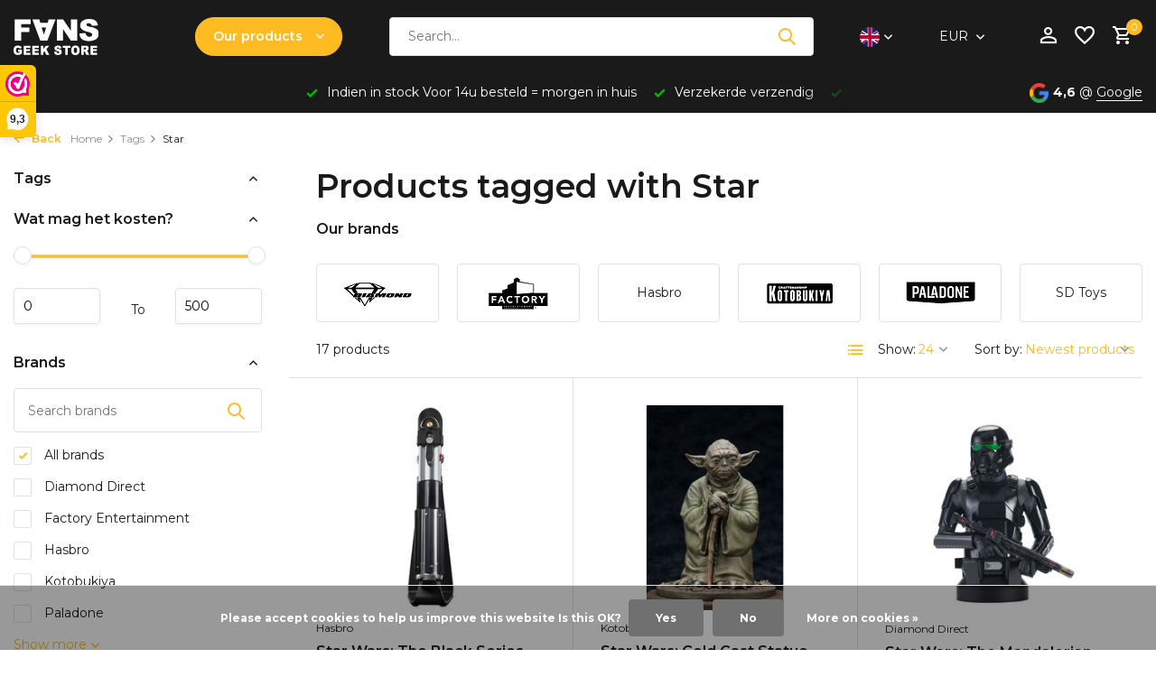

--- FILE ---
content_type: text/html;charset=utf-8
request_url: https://www.fanssite.be/en/tags/star/
body_size: 28174
content:
<!DOCTYPE html>
<html lang="en">
  <head>
        <meta charset="utf-8"/>
<!-- [START] 'blocks/head.rain' -->
<!--

  (c) 2008-2026 Lightspeed Netherlands B.V.
  http://www.lightspeedhq.com
  Generated: 21-01-2026 @ 12:02:57

-->
<link rel="canonical" href="https://www.fanssite.be/en/tags/star/"/>
<link rel="alternate" href="https://www.fanssite.be/en/index.rss" type="application/rss+xml" title="New products"/>
<link href="https://cdn.webshopapp.com/assets/cookielaw.css?2025-02-20" rel="stylesheet" type="text/css"/>
<meta name="robots" content="noodp,noydir"/>
<meta name="google-site-verification" content="7tplvtzTBf1PmhTCpTsWKwtAnZCs6iiW9nr1FM8u1-A"/>
<meta name="google-site-verification" content="Zfh4t7ghwNNb3HFu-lwN3UOtD_f7JcLf8e1qgaBc6gA"/>
<meta property="og:url" content="https://www.fanssite.be/en/tags/star/?source=facebook"/>
<meta property="og:site_name" content="Fans"/>
<meta property="og:title" content="Star"/>
<meta property="og:description" content="FANS - The leading shop for merchandise and collectibles since 1983! Discover our extensive range of products, from the latest games and movies to classics and"/>
<script>
<script async type='text/javascript' src='https://static.klaviyo.com/onsite/js/SaKcmj/klaviyo.js?company_id=SaKcmj'></script><script type="text/javascript">
document.addEventListener("DOMContentLoaded", function() {
    // Controleer of er productdata aanwezig is op de pagina
    if (typeof window.product !== "undefined" && window.product) {
        var productData = {
            ProductName: window.product.title,
            ProductID: window.product.id,
            URL: window.location.href,
            ImageURL: window.product.image && window.product.image.original ? window.product.image.original : "",
            Price: window.product.price
        };

        // Stuur de data naar Klaviyo
        _learnq.push(["track", "Viewed Product", productData]);
    }
});
</script>

                    <script type="text/javascript"> 
                    //Initialize Klaviyo object on page load
                    !function(){if(!window.klaviyo){window._klOnsite=window._klOnsite||[];try{window.klaviyo=new Proxy({},{get:function(n,i){return"push"===i?function(){var n;(n=window._klOnsite).push.apply(n,arguments)}:function(){for(var n=arguments.length,o=new Array(n),w=0;w<n;w++)o[w]=arguments[w];var t="function"==typeof o[o.length-1]?o.pop():void 0,e=new Promise((function(n){window._klOnsite.push([i].concat(o,[function(i){t&&t(i),n(i)}]))}));return e}}})}catch(n){window.klaviyo=window.klaviyo||[],window.klaviyo.push=function(){var n;(n=window._klOnsite).push.apply(n,arguments)}}}}(); </script>
</script>
<script>
<!-- KLAVIYO TRACKING SCRIPT -->
<script async type="text/javascript" src="https://static.klaviyo.com/onsite/js/SaKcmj/klaviyo.js"></script>
<script type="text/javascript">
    var _learnq = _learnq || [];
    
    // Product bekeken tracking (werkt op productpagina's)
    if (typeof ShopifyAnalytics === 'undefined' && typeof window.product !== 'undefined') {
            _learnq.push(['track', 'Viewed Product', {
                    'ProductName': window.product.title,
                    'ProductID': window.product.id,
                    'URL': window.location.href,
                    'ImageURL': window.product.images && window.product.images[0],
                    'Price': window.product.price
            }]);
    }
</script>
<!-- EINDE KLAVIYO SCRIPT -->

</script>
<script>
<script>
    document.addEventListener("DOMContentLoaded", function() {
        // Controleer of het een productpagina is
        if (typeof window.product !== "undefined") {
            var viewedProducts = JSON.parse(localStorage.getItem("klaviyo_viewed_products") || "[]");

            // Voeg het huidige product toe aan de lijst
            var productData = {
                ProductName: window.product.title,
                URL: window.location.href,
                ImageURL: window.product.images && window.product.images[0] ? window.product.images[0] : "",
                Price: window.product.price
            };

            // Verwijder dubbele producten
            viewedProducts = viewedProducts.filter(p => p.URL !== productData.URL);

            // Voeg het nieuwe product vooraan toe
            viewedProducts.unshift(productData);

            // Beperk tot 3 producten
            if (viewedProducts.length > 3) viewedProducts.pop();

            // Sla op in localStorage
            localStorage.setItem("klaviyo_viewed_products", JSON.stringify(viewedProducts));

            // Verstuur de data naar Klaviyo
            if (typeof _learnq !== 'undefined') {
                _learnq.push(['track', 'Viewed Product', {
                    'ProductName': productData.ProductName,
                    'URL': productData.URL,
                    'ImageURL': productData.ImageURL,
                    'Price': productData.Price,
                    'ViewedProducts': viewedProducts
                }]);
            }
        }
    });
</script>

</script>
<script src="https://app.dmws.plus/shop-assets/217760/dmws-plus-loader.js?id=0974d15f4bbfc7f3c91a5ce40792ed25"></script>
<script src="https://prediction.cmdcbv.app/public/prediction-217760.js?v=v3-5fbece85&h=5c94ff38&a=predictionomnichannel"></script>
<!--[if lt IE 9]>
<script src="https://cdn.webshopapp.com/assets/html5shiv.js?2025-02-20"></script>
<![endif]-->
<!-- [END] 'blocks/head.rain' -->
    <title>Star - Fans</title>
    <meta name="description" content="FANS - The leading shop for merchandise and collectibles since 1983! Discover our extensive range of products, from the latest games and movies to classics and" />
    <meta name="keywords" content="Star, Pop!vinyl,  geekstore, fans geekstore,Sideshow, gadgets, collectibles, actionfigures, actiefiguren, WETA, statues, beelden, Marvel, DCComics, Starwars, Sideshow, Hottoys, Attakus, T-shirts, Star trek, figuren, beelden, Anime, icetrays, Kammenst" />
    <meta http-equiv="X-UA-Compatible" content="IE=edge">
    <meta name="viewport" content="width=device-width, initial-scale=1.0, maximum-scale=5.0, user-scalable=no">
    <meta name="apple-mobile-web-app-capable" content="yes">
    <meta name="apple-mobile-web-app-status-bar-style" content="black">

    <link rel="shortcut icon" href="https://cdn.webshopapp.com/shops/217760/themes/184619/v/2627512/assets/favicon.ico?20250502133055" type="image/x-icon" />
    <link rel="preconnect" href="https://fonts.gstatic.com" />
    <link rel="dns-prefetch" href="https://fonts.gstatic.com">
    <link rel="preconnect" href="https://fonts.googleapis.com">
		<link rel="dns-prefetch" href="https://fonts.googleapis.com">
		<link rel="preconnect" href="https://ajax.googleapis.com">
		<link rel="dns-prefetch" href="https://ajax.googleapis.com">
		<link rel="preconnect" href="https://cdn.webshopapp.com/">
		<link rel="dns-prefetch" href="https://cdn.webshopapp.com/">
    
                        <link rel="preload" href="https://fonts.googleapis.com/css2?family=Montserrat:wght@300;400;600&family=Montserrat:wght@600&display=swap" as="style" />
    <link rel="preload" href="https://cdn.webshopapp.com/shops/217760/themes/184619/assets/bootstrap-min.css?20260111070950" as="style" />
    <link rel="preload" href="https://cdn.webshopapp.com/shops/217760/themes/184619/assets/owl-carousel-min.css?20260111070950" as="style" />
    <link rel="preload" href="https://cdn.jsdelivr.net/npm/@fancyapps/ui/dist/fancybox.css" as="style" />
    <link rel="preload" href="https://cdn.webshopapp.com/assets/gui-2-0.css?2025-02-20" as="style" />
    <link rel="preload" href="https://cdn.webshopapp.com/assets/gui-responsive-2-0.css?2025-02-20" as="style" />
        	<link rel="preload" href="https://cdn.webshopapp.com/shops/217760/themes/184619/assets/icomoon-medium.ttf?20260111070950" as="font" crossorigin>
        <link rel="preload" href="https://cdn.webshopapp.com/shops/217760/themes/184619/assets/style.css?20260111070950" as="style" />
    <link rel="preload" href="https://cdn.webshopapp.com/shops/217760/themes/184619/assets/custom.css?20260111070950" as="style" />
    
    <script src="https://cdn.webshopapp.com/assets/jquery-1-9-1.js?2025-02-20"></script>
        <link rel="preload" href="https://cdn.webshopapp.com/shops/217760/themes/184619/assets/jquery-ui.js?20260111070950" as="script">    <link rel="preload" href="https://cdn.webshopapp.com/shops/217760/themes/184619/assets/bootstrap-min.js?20260111070950" as="script">
    <link rel="preload" href="https://cdn.webshopapp.com/assets/gui.js?2025-02-20" as="script">
    <link rel="preload" href="https://cdn.webshopapp.com/assets/gui-responsive-2-0.js?2025-02-20" as="script">
    <link rel="preload" href="https://cdn.webshopapp.com/shops/217760/themes/184619/assets/scripts.js?20260111070950" as="script">
    <link rel="preload" href="https://cdn.webshopapp.com/shops/217760/themes/184619/assets/global.js?20260111070950" as="script">
    
    <meta property="og:title" content="Star">
<meta property="og:type" content="website"> 
<meta property="og:site_name" content="Fans">
<meta property="og:url" content="https://www.fanssite.be/">
<meta property="og:image" content="https://cdn.webshopapp.com/shops/217760/themes/184619/assets/share-image.jpg?20260111070950">
<meta name="twitter:title" content="Star">
<meta name="twitter:description" content="FANS - The leading shop for merchandise and collectibles since 1983! Discover our extensive range of products, from the latest games and movies to classics and">
<meta name="twitter:site" content="Fans">
<meta name="twitter:card" content="https://cdn.webshopapp.com/shops/217760/themes/184619/assets/logo.png?20260111070950">
<meta name="twitter:image" content="https://cdn.webshopapp.com/shops/217760/themes/184619/assets/share-image.jpg?20260111070950">
<script type="application/ld+json">
  [
        {
      "@context": "https://schema.org/",
      "@type": "BreadcrumbList",
      "itemListElement":
      [
        {
          "@type": "ListItem",
          "position": 1,
          "item": {
            "@id": "https://www.fanssite.be/en/",
            "name": "Home"
          }
        },
                {
          "@type": "ListItem",
          "position": 2,
          "item":	{
            "@id": "https://www.fanssite.be/en/tags/",
            "name": "Tags"
          }
        },                {
          "@type": "ListItem",
          "position": 3,
          "item":	{
            "@id": "https://www.fanssite.be/en/tags/star/",
            "name": "Star"
          }
        }              ]
    },
            {
      "@context": "https://schema.org/",
      "@type": "Organization",
      "url": "https://www.fanssite.be/",
      "name": "Fans",
      "legalName": "Fans",
      "description": "FANS - The leading shop for merchandise and collectibles since 1983! Discover our extensive range of products, from the latest games and movies to classics and",
      "logo": "https://cdn.webshopapp.com/shops/217760/themes/184619/assets/logo.png?20260111070950",
      "image": "https://cdn.webshopapp.com/shops/217760/themes/184619/assets/share-image.jpg?20260111070950",
      "contactPoint": {
        "@type": "ContactPoint",
        "contactType": "Customer service",
        "telephone": ""
      },
      "address": {
        "@type": "PostalAddress",
        "streetAddress": "",
        "addressLocality": "",
        "postalCode": "",
        "addressCountry": "EN"
      }
          },
    { 
      "@context": "https://schema.org/", 
      "@type": "WebSite", 
      "url": "https://www.fanssite.be/", 
      "name": "Fans",
      "description": "FANS - The leading shop for merchandise and collectibles since 1983! Discover our extensive range of products, from the latest games and movies to classics and",
      "author": [
        {
          "@type": "Organization",
          "url": "https://www.dmws.nl/",
          "name": "DMWS BV",
          "address": {
            "@type": "PostalAddress",
            "streetAddress": "Wilhelmina plein 25",
            "addressLocality": "Eindhoven",
            "addressRegion": "NB",
            "postalCode": "5611 HG",
            "addressCountry": "NL"
          }
        }
      ]
    }      ]
</script>    
    <link rel="stylesheet" href="https://fonts.googleapis.com/css2?family=Montserrat:wght@300;400;600&family=Montserrat:wght@600&display=swap" type="text/css">
    <link rel="stylesheet" href="https://cdn.webshopapp.com/shops/217760/themes/184619/assets/bootstrap-min.css?20260111070950" type="text/css">
    <link rel="stylesheet" href="https://cdn.webshopapp.com/shops/217760/themes/184619/assets/owl-carousel-min.css?20260111070950" type="text/css">
    <link rel="stylesheet" href="https://cdn.jsdelivr.net/npm/@fancyapps/ui/dist/fancybox.css" type="text/css">
    <link rel="stylesheet" href="https://cdn.webshopapp.com/assets/gui-2-0.css?2025-02-20" type="text/css">
    <link rel="stylesheet" href="https://cdn.webshopapp.com/assets/gui-responsive-2-0.css?2025-02-20" type="text/css">
    <link rel="stylesheet" href="https://cdn.webshopapp.com/shops/217760/themes/184619/assets/style.css?20260111070950" type="text/css">
    <link rel="stylesheet" href="https://cdn.webshopapp.com/shops/217760/themes/184619/assets/custom.css?20260111070950" type="text/css">
  </head>
  <body>
    <aside id="cart" class="sidebar d-flex cart palette-bg-white"><div class="heading d-none d-sm-block"><i class="icon-x close"></i><h3>My cart</h3></div><div class="heading d-sm-none palette-bg-accent-light mobile"><i class="icon-x close"></i><h3>My cart</h3></div><div class="filledCart d-none"><ul class="list-cart list-inline mb-0 scrollbar"></ul><div class="totals-wrap"><p data-cart="total">Total (<span class="length">0</span>) products<span class="amount">€0,00</span></p><p data-cart="shipping" class="shipping d-none">Shipping costs<span class="positive"><b>Free</b></span></p><p data-cart="vat">TAX<span>€0,00</span></p><p class="free-shipping">Shop nog voor <b class="amount">€50,00</b> en je bestelling wordt <b class="positive">Gratis</b> verzonden!</p><p class="total" data-cart="grand-total"><b>Grand total</b><span class="grey">Incl. tax</span><span><b>€0,00</b></span></p></div><div class="continue d-flex align-items-center"><a href="https://www.fanssite.be/en/cart/" class="button solid cta">Ja, ik wil dit bestellen</a></div><div class="link"><a href="#"><b>Ga voor het avontuur :)</b></a></div></div><p class="emptyCart align-items-center">You have no items in your shopping cart...</p><div class="bottom d-none d-sm-block"><div class="payments d-flex justify-content-center flex-wrap dmws-payments"><div class="d-flex align-items-center justify-content-center"><img class="lazy" src="https://cdn.webshopapp.com/shops/217760/themes/184619/assets/lazy-preload.jpg?20260111070950" data-src="https://cdn.webshopapp.com/assets/icon-payment-americanexpress.png?2025-02-20" alt="American Express" height="16" width="37" /></div><div class="d-flex align-items-center justify-content-center"><img class="lazy" src="https://cdn.webshopapp.com/shops/217760/themes/184619/assets/lazy-preload.jpg?20260111070950" data-src="https://cdn.webshopapp.com/assets/icon-payment-giftcard.png?2025-02-20" alt="Gift card" height="16" width="37" /></div><div class="d-flex align-items-center justify-content-center"><img class="lazy" src="https://cdn.webshopapp.com/shops/217760/themes/184619/assets/lazy-preload.jpg?20260111070950" data-src="https://cdn.webshopapp.com/assets/icon-payment-cartesbancaires.png?2025-02-20" alt="Cartes Bancaires" height="16" width="37" /></div><div class="d-flex align-items-center justify-content-center"><img class="lazy" src="https://cdn.webshopapp.com/shops/217760/themes/184619/assets/lazy-preload.jpg?20260111070950" data-src="https://cdn.webshopapp.com/assets/icon-payment-klarnapaylater.png?2025-02-20" alt="Klarna." height="16" width="37" /></div><div class="d-flex align-items-center justify-content-center"><img class="lazy" src="https://cdn.webshopapp.com/shops/217760/themes/184619/assets/lazy-preload.jpg?20260111070950" data-src="https://cdn.webshopapp.com/assets/icon-payment-visa.png?2025-02-20" alt="Visa" height="16" width="37" /></div><div class="d-flex align-items-center justify-content-center"><img class="lazy" src="https://cdn.webshopapp.com/shops/217760/themes/184619/assets/lazy-preload.jpg?20260111070950" data-src="https://cdn.webshopapp.com/assets/icon-payment-visaelectron.png?2025-02-20" alt="Visa Electron" height="16" width="37" /></div><div class="d-flex align-items-center justify-content-center"><img class="lazy" src="https://cdn.webshopapp.com/shops/217760/themes/184619/assets/lazy-preload.jpg?20260111070950" data-src="https://cdn.webshopapp.com/assets/icon-payment-ideal.png?2025-02-20" alt="iDEAL" height="16" width="37" /></div><div class="d-flex align-items-center justify-content-center"><img class="lazy" src="https://cdn.webshopapp.com/shops/217760/themes/184619/assets/lazy-preload.jpg?20260111070950" data-src="https://cdn.webshopapp.com/assets/icon-payment-mastercard.png?2025-02-20" alt="MasterCard" height="16" width="37" /></div><div class="d-flex align-items-center justify-content-center"><img class="lazy" src="https://cdn.webshopapp.com/shops/217760/themes/184619/assets/lazy-preload.jpg?20260111070950" data-src="https://cdn.webshopapp.com/assets/icon-payment-mistercash.png?2025-02-20" alt="Bancontact" height="16" width="37" /></div><div class="d-flex align-items-center justify-content-center"><img class="lazy" src="https://cdn.webshopapp.com/shops/217760/themes/184619/assets/lazy-preload.jpg?20260111070950" data-src="https://cdn.webshopapp.com/assets/icon-payment-maestro.png?2025-02-20" alt="Maestro" height="16" width="37" /></div><div class="d-flex align-items-center justify-content-center"><img class="lazy" src="https://cdn.webshopapp.com/shops/217760/themes/184619/assets/lazy-preload.jpg?20260111070950" data-src="https://cdn.webshopapp.com/assets/icon-payment-belfius.png?2025-02-20" alt="Belfius" height="16" width="37" /></div><div class="d-flex align-items-center justify-content-center"><img class="lazy" src="https://cdn.webshopapp.com/shops/217760/themes/184619/assets/lazy-preload.jpg?20260111070950" data-src="https://cdn.webshopapp.com/assets/icon-payment-kbc.png?2025-02-20" alt="KBC" height="16" width="37" /></div><div class="d-flex align-items-center justify-content-center"><img class="lazy" src="https://cdn.webshopapp.com/shops/217760/themes/184619/assets/lazy-preload.jpg?20260111070950" data-src="https://cdn.webshopapp.com/assets/icon-payment-giropay.png?2025-02-20" alt="Giropay" height="16" width="37" /></div><div class="d-flex align-items-center justify-content-center"><img class="lazy" src="https://cdn.webshopapp.com/shops/217760/themes/184619/assets/lazy-preload.jpg?20260111070950" data-src="https://cdn.webshopapp.com/assets/icon-payment-eps.png?2025-02-20" alt="EPS" height="16" width="37" /></div><div class="d-flex align-items-center justify-content-center"><img class="lazy" src="https://cdn.webshopapp.com/shops/217760/themes/184619/assets/lazy-preload.jpg?20260111070950" data-src="https://cdn.webshopapp.com/assets/icon-payment-banktransfer.png?2025-02-20" alt="Bank transfer" height="16" width="37" /></div><div class="d-flex align-items-center justify-content-center"><img class="lazy" src="https://cdn.webshopapp.com/shops/217760/themes/184619/assets/lazy-preload.jpg?20260111070950" data-src="https://cdn.webshopapp.com/assets/icon-payment-paysafecard.png?2025-02-20" alt="Paysafecard" height="16" width="37" /></div><div class="d-flex align-items-center justify-content-center"><img class="lazy" src="https://cdn.webshopapp.com/shops/217760/themes/184619/assets/lazy-preload.jpg?20260111070950" data-src="https://cdn.webshopapp.com/assets/icon-payment-directebanking.png?2025-02-20" alt="SOFORT Banking" height="16" width="37" /></div><div class="d-flex align-items-center justify-content-center"><img class="lazy" src="https://cdn.webshopapp.com/shops/217760/themes/184619/assets/lazy-preload.jpg?20260111070950" data-src="https://cdn.webshopapp.com/assets/icon-payment-paypalcp.png?2025-02-20" alt="PayPal" height="16" width="37" /></div><div class="d-flex align-items-center justify-content-center"><img class="lazy" src="https://cdn.webshopapp.com/shops/217760/themes/184619/assets/lazy-preload.jpg?20260111070950" data-src="https://cdn.webshopapp.com/assets/icon-payment-debitcredit.png?2025-02-20" alt="Debit or Credit Card" height="16" width="37" /></div><div class="d-flex align-items-center justify-content-center"><img class="lazy" src="https://cdn.webshopapp.com/shops/217760/themes/184619/assets/lazy-preload.jpg?20260111070950" data-src="https://cdn.webshopapp.com/assets/icon-payment-paypallater.png?2025-02-20" alt="PayPal Pay Later" height="16" width="37" /></div><div class="d-flex align-items-center justify-content-center"><img class="lazy" src="https://cdn.webshopapp.com/shops/217760/themes/184619/assets/lazy-preload.jpg?20260111070950" data-src="https://cdn.webshopapp.com/assets/icon-payment-paypal.png?2025-02-20" alt="PayPal" height="16" width="37" /></div></div></div></aside><header id="variant-2" class="d-none d-md-block sticky"><div class="sticky"><div class="overlay palette-bg-white"></div><div class="mainbar palette-bg-black"><div class="container"><div class="row align-items-center justify-content-between"><div class="col-12 d-flex align-items-center justify-content-between"><div class="d-md-none mobile-menu"><i class="icon-menu"></i><div class="menu-wrapper"><div class="d-flex align-items-center justify-content-between heading palette-bg-accent-light"><span>Menu</span><i class="icon-x"></i></div><ul class="list-inline mb-0 palette-bg-white"><li class="categories images"><a href="https://www.fanssite.be/en/catalog/" data-title="categories">Categories</a><div class="back">Back to <span></span></div><ul><li class="has-sub img"><a href="https://www.fanssite.be/en/sale/" class="nf" data-title="sale"><img src="https://cdn.webshopapp.com/shops/217760/files/489621003/30x40x3/image.jpg" alt="SALE" height="40" width="30" />SALE<i class="icon-chevron-down"></i></a><ul class="sub"><li class=""><a href="https://www.fanssite.be/en/sale/funko-bobbleheads/" data-title="funko &amp; bobbleheads">FUNKO &amp; Bobbleheads</a></li><li class=""><a href="https://www.fanssite.be/en/sale/statues-collectibles/" data-title="statues &amp; collectibles">Statues &amp; Collectibles</a></li><li class=""><a href="https://www.fanssite.be/en/sale/toys-action-figures-outlet/" data-title="toys &amp; action figures outlet ">Toys &amp; Action Figures Outlet </a></li><li class=""><a href="https://www.fanssite.be/en/sale/jewelry-accessories-outlet/" data-title="jewelry &amp; accessories outlet ">Jewelry &amp; Accessories Outlet </a></li><li class=""><a href="https://www.fanssite.be/en/sale/homewares-outlet/" data-title="homewares outlet ">Homewares Outlet </a></li></ul></li><li class="has-sub img"><a href="https://www.fanssite.be/en/geschenke/" class="nf" data-title="geschenke"><img src="https://cdn.webshopapp.com/shops/217760/files/485970502/30x40x3/image.jpg" alt="GESCHENKE" height="40" width="30" />GESCHENKE<i class="icon-chevron-down"></i></a><ul class="sub"><li class="has-children"><a href="https://www.fanssite.be/en/geschenke/kerst-cadeaus/" data-title="kerst &amp; cadeau&#039;s">KERST &amp; CADEAU&#039;S<i class="icon-chevron-down"></i></a><ul class="sub"><li><a href="https://www.fanssite.be/en/geschenke/kerst-cadeaus/giftsets/" data-title="giftsets ">Giftsets </a></li><li><a href="https://www.fanssite.be/en/geschenke/kerst-cadeaus/cadeaus-onder-25/" data-title="cadeau&#039;s onder €25">Cadeau&#039;s onder €25<i class="icon-chevron-down"></i></a><ul class="sub"><li><a href="https://www.fanssite.be/en/geschenke/kerst-cadeaus/cadeaus-onder-25/keychains-pins/" data-title="keychains &amp; pins">Keychains &amp; Pins</a></li><li><a href="https://www.fanssite.be/en/geschenke/kerst-cadeaus/cadeaus-onder-25/mugs-drinkware/" data-title="mugs &amp; drinkware">Mugs &amp; Drinkware</a></li><li><a href="https://www.fanssite.be/en/geschenke/kerst-cadeaus/cadeaus-onder-25/stickers-postcards/" data-title="stickers &amp; postcards ">Stickers &amp; Postcards </a></li><li><a href="https://www.fanssite.be/en/geschenke/kerst-cadeaus/cadeaus-onder-25/small-collectibles/" data-title="small collectibles">Small Collectibles</a></li></ul></li><li><a href="https://www.fanssite.be/en/geschenke/kerst-cadeaus/cadeaus-25-50/" data-title="cadeau&#039;s €25-€50">Cadeau&#039;s €25-€50<i class="icon-chevron-down"></i></a><ul class="sub"><li><a href="https://www.fanssite.be/en/geschenke/kerst-cadeaus/cadeaus-25-50/t-shirts-apparel/" data-title="t-shirts &amp; apparel">T-Shirts &amp; Apparel</a></li><li><a href="https://www.fanssite.be/en/geschenke/kerst-cadeaus/cadeaus-25-50/funko-pop-figures/" data-title="funko pop! figures">Funko Pop! Figures</a></li><li><a href="https://www.fanssite.be/en/geschenke/kerst-cadeaus/cadeaus-25-50/small-statues/" data-title="small statues">Small Statues</a></li><li><a href="https://www.fanssite.be/en/geschenke/kerst-cadeaus/cadeaus-25-50/accessories/" data-title="accessories">Accessories</a></li></ul></li><li><a href="https://www.fanssite.be/en/geschenke/kerst-cadeaus/premium-cadeaus-50/" data-title="premium cadeau&#039;s €50+">Premium Cadeau&#039;s €50+<i class="icon-chevron-down"></i></a><ul class="sub"><li><a href="https://www.fanssite.be/en/geschenke/kerst-cadeaus/premium-cadeaus-50/hot-toys-figures/" data-title="hot toys figures">Hot Toys Figures</a></li><li><a href="https://www.fanssite.be/en/geschenke/kerst-cadeaus/premium-cadeaus-50/premium-statues/" data-title="premium statues">Premium Statues</a></li><li><a href="https://www.fanssite.be/en/geschenke/kerst-cadeaus/premium-cadeaus-50/limited-editions/" data-title="limited editions">Limited Editions</a></li><li><a href="https://www.fanssite.be/en/geschenke/kerst-cadeaus/premium-cadeaus-50/collector-sets/" data-title="collector sets">Collector Sets</a></li></ul></li><li><a href="https://www.fanssite.be/en/geschenke/kerst-cadeaus/cadeauverpakking/" data-title="cadeauverpakking">Cadeauverpakking<i class="icon-chevron-down"></i></a><ul class="sub"><li><a href="https://www.fanssite.be/en/geschenke/kerst-cadeaus/cadeauverpakking/gift-wrapping-service/" data-title="gift wrapping service">Gift Wrapping Service</a></li></ul></li></ul></li><li class=""><a href="https://www.fanssite.be/en/geschenke/christmas-ornaments/" data-title="christmas ornaments">Christmas ornaments</a></li></ul></li><li class="has-sub img"><a href="https://www.fanssite.be/en/funko-pop/" class="nf" data-title="funko pop!"><img src="https://cdn.webshopapp.com/shops/217760/files/483453482/30x40x3/image.jpg" alt="FUNKO POP!" height="40" width="30" />FUNKO POP!<i class="icon-chevron-down"></i></a><ul class="sub"><li class="has-children"><a href="https://www.fanssite.be/en/funko-pop/funko-pop/" data-title="funko pop!">FUNKO POP!<i class="icon-chevron-down"></i></a><ul class="sub"><li><a href="https://www.fanssite.be/en/funko-pop/funko-pop/nieuwe-releases/" data-title=" nieuwe releases"> Nieuwe Releases<i class="icon-chevron-down"></i></a><ul class="sub"><li><a href="https://www.fanssite.be/en/funko-pop/funko-pop/nieuwe-releases/deze-week-nieuw/" data-title="deze week nieuw">Deze Week Nieuw</a></li><li><a href="https://www.fanssite.be/en/funko-pop/funko-pop/nieuwe-releases/deze-maand-nieuw/" data-title="deze maand nieuw">Deze Maand Nieuw</a></li><li><a href="https://www.fanssite.be/en/funko-pop/funko-pop/nieuwe-releases/binnenkort-verwacht/" data-title="binnenkort verwacht">Binnenkort Verwacht</a></li></ul></li><li><a href="https://www.fanssite.be/en/funko-pop/funko-pop/marvel-dc/" data-title="marvel &amp; dc">Marvel &amp; DC<i class="icon-chevron-down"></i></a><ul class="sub"><li><a href="https://www.fanssite.be/en/funko-pop/funko-pop/marvel-dc/marvel-heroes/" data-title="marvel heroes">Marvel Heroes</a></li><li><a href="https://www.fanssite.be/en/funko-pop/funko-pop/marvel-dc/marvel-villains/" data-title="marvel villains">Marvel Villains</a></li><li><a href="https://www.fanssite.be/en/funko-pop/funko-pop/marvel-dc/dc-heroes/" data-title="dc heroes">DC Heroes</a></li><li><a href="https://www.fanssite.be/en/funko-pop/funko-pop/marvel-dc/dc-villains/" data-title="dc villains">DC Villains</a></li><li><a href="https://www.fanssite.be/en/funko-pop/funko-pop/marvel-dc/comic-moments/" data-title=" comic moments"> Comic Moments</a></li></ul></li><li><a href="https://www.fanssite.be/en/funko-pop/funko-pop/disney-pixar/" data-title="disney &amp; pixar">Disney &amp; Pixar<i class="icon-chevron-down"></i></a><ul class="sub"><li><a href="https://www.fanssite.be/en/funko-pop/funko-pop/disney-pixar/disney-classics/" data-title="disney classics">Disney Classics</a></li><li><a href="https://www.fanssite.be/en/funko-pop/funko-pop/disney-pixar/disney-princess/" data-title="disney princess">Disney Princess</a></li><li><a href="https://www.fanssite.be/en/funko-pop/funko-pop/disney-pixar/pixar-characters/" data-title="pixar characters">Pixar Characters</a></li><li><a href="https://www.fanssite.be/en/funko-pop/funko-pop/disney-pixar/mickey-mouse/" data-title="mickey mouse">Mickey Mouse</a></li><li><a href="https://www.fanssite.be/en/funko-pop/funko-pop/disney-pixar/disney-villains/" data-title="disney villains">Disney Villains</a></li></ul></li><li><a href="https://www.fanssite.be/en/funko-pop/funko-pop/anime-gaming/" data-title="anime &amp; gaming">Anime &amp; Gaming<i class="icon-chevron-down"></i></a><ul class="sub"><li><a href="https://www.fanssite.be/en/funko-pop/funko-pop/anime-gaming/dragon-ball/" data-title="dragon ball">Dragon Ball</a></li><li><a href="https://www.fanssite.be/en/funko-pop/funko-pop/anime-gaming/naruto/" data-title="naruto">Naruto</a></li><li><a href="https://www.fanssite.be/en/funko-pop/funko-pop/anime-gaming/one-piece/" data-title="one piece">One Piece</a></li><li><a href="https://www.fanssite.be/en/funko-pop/funko-pop/anime-gaming/pokemon/" data-title="pokemon">Pokemon</a></li><li><a href="https://www.fanssite.be/en/funko-pop/funko-pop/anime-gaming/gaming-icons/" data-title="gaming icons">Gaming Icons</a></li></ul></li><li><a href="https://www.fanssite.be/en/funko-pop/funko-pop/exclusives-chases/" data-title="exclusives &amp; chases">Exclusives &amp; Chases<i class="icon-chevron-down"></i></a><ul class="sub"><li><a href="https://www.fanssite.be/en/funko-pop/funko-pop/exclusives-chases/convention-exclusives/" data-title="convention exclusives">Convention Exclusives</a></li><li><a href="https://www.fanssite.be/en/funko-pop/funko-pop/exclusives-chases/store-exclusives/" data-title="store exclusives">Store Exclusives</a></li><li><a href="https://www.fanssite.be/en/funko-pop/funko-pop/exclusives-chases/chase-variants/" data-title="chase variants">Chase Variants</a></li><li><a href="https://www.fanssite.be/en/funko-pop/funko-pop/exclusives-chases/limited-editions/" data-title="limited editions">Limited Editions</a></li></ul></li><li><a href="https://www.fanssite.be/en/funko-pop/funko-pop/funko-rides/" data-title="funko rides">Funko Rides<i class="icon-chevron-down"></i></a><ul class="sub"><li><a href="https://www.fanssite.be/en/funko-pop/funko-pop/funko-rides/batman-vehicles/" data-title="batman vehicles">Batman Vehicles</a></li><li><a href="https://www.fanssite.be/en/funko-pop/funko-pop/funko-rides/disney-rides/" data-title="disney rides">Disney Rides</a></li><li><a href="https://www.fanssite.be/en/funko-pop/funko-pop/funko-rides/movie-vehicles/" data-title="movie vehicles">Movie Vehicles</a></li></ul></li><li><a href="https://www.fanssite.be/en/funko-pop/funko-pop/funko-accessories/" data-title="funko accessories">Funko Accessories<i class="icon-chevron-down"></i></a><ul class="sub"><li><a href="https://www.fanssite.be/en/funko-pop/funko-pop/funko-accessories/pop-protectors/" data-title="pop! protectors">Pop! Protectors</a></li><li><a href="https://www.fanssite.be/en/funko-pop/funko-pop/funko-accessories/display-cases/" data-title="display cases">Display Cases</a></li><li><a href="https://www.fanssite.be/en/funko-pop/funko-pop/funko-accessories/keychains/" data-title="keychains">Keychains</a></li><li><a href="https://www.fanssite.be/en/funko-pop/funko-pop/funko-accessories/pocket-pop/" data-title="pocket pop!">Pocket Pop!</a></li></ul></li></ul></li></ul></li><li class="has-sub img"><a href="https://www.fanssite.be/en/anime-manga-13225997/" class="nf" data-title="anime &amp; manga"><img src="https://cdn.webshopapp.com/shops/217760/files/485239498/30x40x3/image.jpg" alt="ANIME &amp; MANGA" height="40" width="30" />ANIME &amp; MANGA<i class="icon-chevron-down"></i></a><ul class="sub"><li class="has-children"><a href="https://www.fanssite.be/en/anime-manga-13225997/dragon-ball/" data-title="dragon ball">Dragon Ball<i class="icon-chevron-down"></i></a><ul class="sub"><li><a href="https://www.fanssite.be/en/anime-manga-13225997/dragon-ball/dragon-ball-z/" data-title="dragon ball z">Dragon Ball Z</a></li><li><a href="https://www.fanssite.be/en/anime-manga-13225997/dragon-ball/dragon-ball-super/" data-title="dragon ball super">Dragon Ball Super</a></li><li><a href="https://www.fanssite.be/en/anime-manga-13225997/dragon-ball/action-figures/" data-title="action figures">Action Figures</a></li><li><a href="https://www.fanssite.be/en/anime-manga-13225997/dragon-ball/collectibles/" data-title="collectibles">Collectibles</a></li></ul></li><li class="has-children"><a href="https://www.fanssite.be/en/anime-manga-13225997/naruto-one-piece/" data-title="naruto &amp; one piece">Naruto &amp; One Piece<i class="icon-chevron-down"></i></a><ul class="sub"><li><a href="https://www.fanssite.be/en/anime-manga-13225997/naruto-one-piece/naruto-collection/" data-title="naruto collection">Naruto Collection</a></li><li><a href="https://www.fanssite.be/en/anime-manga-13225997/naruto-one-piece/one-piece-collection/" data-title="one piece collection">One Piece Collection</a></li><li><a href="https://www.fanssite.be/en/anime-manga-13225997/naruto-one-piece/manga-series/" data-title="manga series">Manga Series</a></li><li><a href="https://www.fanssite.be/en/anime-manga-13225997/naruto-one-piece/character-figures/" data-title="character figures">Character Figures</a></li></ul></li><li class="has-children"><a href="https://www.fanssite.be/en/anime-manga-13225997/studio-ghibli/" data-title="studio ghibli">Studio Ghibli<i class="icon-chevron-down"></i></a><ul class="sub"><li><a href="https://www.fanssite.be/en/anime-manga-13225997/studio-ghibli/my-neighbor-totoro/" data-title="my neighbor totoro">My Neighbor Totoro</a></li><li><a href="https://www.fanssite.be/en/anime-manga-13225997/studio-ghibli/spirited-away/" data-title="spirited away">Spirited Away</a></li><li><a href="https://www.fanssite.be/en/anime-manga-13225997/studio-ghibli/princess-mononoke/" data-title="princess mononoke">Princess Mononoke</a></li><li><a href="https://www.fanssite.be/en/anime-manga-13225997/studio-ghibli/howls-moving-castle/" data-title="howl&#039;s moving castle">Howl&#039;s Moving Castle</a></li></ul></li><li class="has-children"><a href="https://www.fanssite.be/en/anime-manga-13225997/pokemon/" data-title="pokemon">Pokemon<i class="icon-chevron-down"></i></a><ul class="sub"><li><a href="https://www.fanssite.be/en/anime-manga-13225997/pokemon/pokemon-cards/" data-title="pokemon cards">Pokemon Cards</a></li><li><a href="https://www.fanssite.be/en/anime-manga-13225997/pokemon/pokemon-figures/" data-title="pokemon figures">Pokemon Figures</a></li><li><a href="https://www.fanssite.be/en/anime-manga-13225997/pokemon/plush-toys/" data-title="plush toys">Plush Toys</a></li><li><a href="https://www.fanssite.be/en/anime-manga-13225997/pokemon/pokemon-games/" data-title="pokemon games">Pokemon Games</a></li></ul></li><li class="has-children"><a href="https://www.fanssite.be/en/anime-manga-13225997/alle-anime/" data-title="alle anime">Alle Anime<i class="icon-chevron-down"></i></a><ul class="sub"><li><a href="https://www.fanssite.be/en/anime-manga-13225997/alle-anime/attack-on-titan/" data-title="attack on titan">Attack on Titan</a></li><li><a href="https://www.fanssite.be/en/anime-manga-13225997/alle-anime/demon-slayer/" data-title="demon slayer">Demon Slayer</a></li><li><a href="https://www.fanssite.be/en/anime-manga-13225997/alle-anime/my-hero-academia/" data-title="my hero academia">My Hero Academia</a></li><li><a href="https://www.fanssite.be/en/anime-manga-13225997/alle-anime/overige-anime/" data-title=" overige anime"> Overige Anime</a></li></ul></li></ul></li><li class="has-sub img"><a href="https://www.fanssite.be/en/movies-tv-13155555/" class="nf" data-title="movies &amp; tv"><img src="https://cdn.webshopapp.com/shops/217760/files/483016075/30x40x3/image.jpg" alt="MOVIES &amp; TV" height="40" width="30" />MOVIES &amp; TV<i class="icon-chevron-down"></i></a><ul class="sub"><li class="has-children"><a href="https://www.fanssite.be/en/movies-tv-13155555/marvel-dc-universe/" data-title="marvel &amp; dc universe">Marvel &amp; DC Universe<i class="icon-chevron-down"></i></a><ul class="sub"><li><a href="https://www.fanssite.be/en/movies-tv-13155555/marvel-dc-universe/marvel-collectibles/" data-title="marvel collectibles">Marvel Collectibles</a></li><li><a href="https://www.fanssite.be/en/movies-tv-13155555/marvel-dc-universe/superhero-apparel/" data-title="superhero apparel">Superhero Apparel</a></li><li><a href="https://www.fanssite.be/en/movies-tv-13155555/marvel-dc-universe/comic-book-replicas/" data-title="comic book replicas">Comic Book Replicas</a></li><li><a href="https://www.fanssite.be/en/movies-tv-13155555/marvel-dc-universe/superhero-action-figures/" data-title="superhero action figures">Superhero Action Figures</a></li><li><a href="https://www.fanssite.be/en/movies-tv-13155555/marvel-dc-universe/dc-comics-collectibles/" data-title="dc comics collectibles">DC Comics Collectibles</a></li></ul></li><li class="has-children"><a href="https://www.fanssite.be/en/movies-tv-13155555/harry-potter-wizarding-world/" data-title="harry potter &amp; wizarding world">Harry Potter &amp; Wizarding World<i class="icon-chevron-down"></i></a><ul class="sub"><li><a href="https://www.fanssite.be/en/movies-tv-13155555/harry-potter-wizarding-world/noble-collection-replicas/" data-title="noble collection replicas">Noble Collection Replicas</a></li><li><a href="https://www.fanssite.be/en/movies-tv-13155555/harry-potter-wizarding-world/magical-creatures/" data-title="magical creatures">Magical Creatures</a></li><li><a href="https://www.fanssite.be/en/movies-tv-13155555/harry-potter-wizarding-world/hogwarts-collectibles/" data-title="hogwarts collectibles">Hogwarts Collectibles</a></li><li><a href="https://www.fanssite.be/en/movies-tv-13155555/harry-potter-wizarding-world/wizarding-world-apparel/" data-title="wizarding world apparel">Wizarding World Apparel</a></li><li><a href="https://www.fanssite.be/en/movies-tv-13155555/harry-potter-wizarding-world/harry-potter-funko/" data-title="harry potter funko">Harry Potter Funko</a></li></ul></li></ul></li><li class="has-sub img"><a href="https://www.fanssite.be/en/collectibles-13220488/" class="nf" data-title="collectibles"><img src="https://cdn.webshopapp.com/shops/217760/files/485050573/30x40x3/image.jpg" alt="COLLECTIBLES" height="40" width="30" />COLLECTIBLES<i class="icon-chevron-down"></i></a><ul class="sub"><li class="has-children"><a href="https://www.fanssite.be/en/collectibles-13220488/hot-toys-premium-figures/" data-title="hot toys &amp; premium figures">Hot Toys &amp; Premium Figures<i class="icon-chevron-down"></i></a><ul class="sub"><li><a href="https://www.fanssite.be/en/collectibles-13220488/hot-toys-premium-figures/marvel-hot-toys/" data-title="marvel hot toys">Marvel Hot Toys</a></li><li><a href="https://www.fanssite.be/en/collectibles-13220488/hot-toys-premium-figures/dc-hot-toys/" data-title=" dc hot toys"> DC Hot Toys</a></li><li><a href="https://www.fanssite.be/en/collectibles-13220488/hot-toys-premium-figures/star-wars-hot-toys/" data-title="star wars hot toys">Star Wars Hot Toys</a></li><li><a href="https://www.fanssite.be/en/collectibles-13220488/hot-toys-premium-figures/movie-masterpiece-series/" data-title="movie masterpiece series">Movie Masterpiece Series</a></li><li><a href="https://www.fanssite.be/en/collectibles-13220488/hot-toys-premium-figures/sideshow-collectibles/" data-title="sideshow collectibles">Sideshow Collectibles</a></li></ul></li><li class="has-children"><a href="https://www.fanssite.be/en/collectibles-13220488/limited-editions/" data-title="limited editions">Limited Editions<i class="icon-chevron-down"></i></a><ul class="sub"><li><a href="https://www.fanssite.be/en/collectibles-13220488/limited-editions/numbered-editions/" data-title="numbered editions">Numbered Editions</a></li><li><a href="https://www.fanssite.be/en/collectibles-13220488/limited-editions/convention-exclusives/" data-title="convention exclusives">Convention Exclusives</a></li><li><a href="https://www.fanssite.be/en/collectibles-13220488/limited-editions/artist-collaborations/" data-title="artist collaborations">Artist Collaborations</a></li><li><a href="https://www.fanssite.be/en/collectibles-13220488/limited-editions/pre-order-exclusives/" data-title="pre-order exclusives">Pre-Order Exclusives</a></li></ul></li><li class="has-children"><a href="https://www.fanssite.be/en/collectibles-13220488/iron-studios-statues/" data-title="iron studios statues">Iron Studios Statues<i class="icon-chevron-down"></i></a><ul class="sub"><li><a href="https://www.fanssite.be/en/collectibles-13220488/iron-studios-statues/marvel-battle-diorama/" data-title="marvel battle diorama">Marvel Battle Diorama</a></li><li><a href="https://www.fanssite.be/en/collectibles-13220488/iron-studios-statues/dc-prime-scale/" data-title="dc prime scale">DC Prime Scale</a></li><li><a href="https://www.fanssite.be/en/collectibles-13220488/iron-studios-statues/harry-potter-art-scale/" data-title="harry potter art scale">Harry Potter Art Scale</a></li><li><a href="https://www.fanssite.be/en/collectibles-13220488/iron-studios-statues/disney-art-scale/" data-title="disney art scale">Disney Art Scale</a></li></ul></li><li class="has-children"><a href="https://www.fanssite.be/en/collectibles-13220488/noble-collection/" data-title="noble collection">Noble Collection<i class="icon-chevron-down"></i></a><ul class="sub"><li><a href="https://www.fanssite.be/en/collectibles-13220488/noble-collection/harry-potter-replicas/" data-title="harry potter replicas">Harry Potter Replicas</a></li><li><a href="https://www.fanssite.be/en/collectibles-13220488/noble-collection/lord-of-the-rings-collectibles-replicas-gifts/" data-title="lord of the rings collectibles, replicas &amp; gifts">Lord of the Rings collectibles, replicas &amp; gifts</a></li><li><a href="https://www.fanssite.be/en/collectibles-13220488/noble-collection/game-of-thrones/" data-title="game of thrones">Game of Thrones</a></li><li><a href="https://www.fanssite.be/en/collectibles-13220488/noble-collection/movie-props-replicas/" data-title="movie props &amp; replicas">Movie Props &amp; Replicas</a></li></ul></li><li class="has-children"><a href="https://www.fanssite.be/en/collectibles-13220488/action-figures/" data-title="action figures">Action Figures<i class="icon-chevron-down"></i></a><ul class="sub"><li><a href="https://www.fanssite.be/en/collectibles-13220488/action-figures/marvel-select/" data-title="marvel select">Marvel Select</a></li><li><a href="https://www.fanssite.be/en/collectibles-13220488/action-figures/dc-multiverse/" data-title="dc multiverse">DC Multiverse</a></li><li><a href="https://www.fanssite.be/en/collectibles-13220488/action-figures/star-wars-black-series/" data-title="star wars black series">Star Wars Black Series</a></li><li><a href="https://www.fanssite.be/en/collectibles-13220488/action-figures/anime-figures/" data-title="anime figures">Anime Figures</a></li><li><a href="https://www.fanssite.be/en/collectibles-13220488/action-figures/vintage-retro/" data-title="vintage &amp; retro">Vintage &amp; Retro</a></li></ul></li><li class="has-children"><a href="https://www.fanssite.be/en/collectibles-13220488/designer-toys/" data-title="designer toys">Designer Toys<i class="icon-chevron-down"></i></a><ul class="sub"><li><a href="https://www.fanssite.be/en/collectibles-13220488/designer-toys/bearbrick/" data-title="bearbrick">Bearbrick</a></li><li><a href="https://www.fanssite.be/en/collectibles-13220488/designer-toys/kidrobot/" data-title="kidrobot">Kidrobot</a></li><li><a href="https://www.fanssite.be/en/collectibles-13220488/designer-toys/mighty-jaxx/" data-title="mighty jaxx">Mighty Jaxx</a></li><li><a href="https://www.fanssite.be/en/collectibles-13220488/designer-toys/art-toys/" data-title="art toys">Art Toys</a></li></ul></li><li class=""><a href="https://www.fanssite.be/en/collectibles-13220488/katana/" data-title="katana">Katana</a></li><li class=""><a href="https://www.fanssite.be/en/collectibles-13220488/weapon-replicas/" data-title="weapon replicas">Weapon Replicas</a></li><li class=""><a href="https://www.fanssite.be/en/collectibles-13220488/apparel/" data-title="apparel">Apparel</a></li><li class=""><a href="https://www.fanssite.be/en/collectibles-13220488/sanrio-holiday-gift-guide/" data-title="sanrio holiday gift guide">Sanrio Holiday Gift Guide</a></li></ul></li><li class="has-sub img"><a href="https://www.fanssite.be/en/gaming-13171445/" class="nf" data-title="gaming"><img src="https://cdn.webshopapp.com/shops/217760/files/483451986/30x40x3/image.jpg" alt="Gaming" height="40" width="30" />Gaming<i class="icon-chevron-down"></i></a><ul class="sub"><li class="has-children"><a href="https://www.fanssite.be/en/gaming-13171445/playstation/" data-title="playstation">PlayStation<i class="icon-chevron-down"></i></a><ul class="sub"><li><a href="https://www.fanssite.be/en/gaming-13171445/playstation/playstation-exclusives/" data-title="playstation exclusives">PlayStation Exclusives</a></li><li><a href="https://www.fanssite.be/en/gaming-13171445/playstation/playstation-accessories/" data-title="playstation accessories">PlayStation Accessories</a></li><li><a href="https://www.fanssite.be/en/gaming-13171445/playstation/playstation-collectibles/" data-title="playstation collectibles">PlayStation Collectibles</a></li></ul></li><li class="has-children"><a href="https://www.fanssite.be/en/gaming-13171445/xbox-nintendo/" data-title="xbox &amp; nintendo">Xbox &amp; Nintendo<i class="icon-chevron-down"></i></a><ul class="sub"><li><a href="https://www.fanssite.be/en/gaming-13171445/xbox-nintendo/xbox-collection/" data-title="xbox collection">Xbox Collection</a></li><li><a href="https://www.fanssite.be/en/gaming-13171445/xbox-nintendo/nintendo-characters/" data-title="nintendo characters">Nintendo Characters</a></li><li><a href="https://www.fanssite.be/en/gaming-13171445/xbox-nintendo/super-mario/" data-title="super mario">Super Mario</a></li><li><a href="https://www.fanssite.be/en/gaming-13171445/xbox-nintendo/the-legend-of-zelda/" data-title="the legend of zelda">The Legend of Zelda</a></li></ul></li><li class="has-children"><a href="https://www.fanssite.be/en/gaming-13171445/pc-gaming/" data-title="pc gaming">PC Gaming<i class="icon-chevron-down"></i></a><ul class="sub"><li><a href="https://www.fanssite.be/en/gaming-13171445/pc-gaming/steam-favorites/" data-title=" steam favorites"> Steam Favorites</a></li><li><a href="https://www.fanssite.be/en/gaming-13171445/pc-gaming/indie-games/" data-title="indie games">Indie Games</a></li><li><a href="https://www.fanssite.be/en/gaming-13171445/pc-gaming/pc-accessories/" data-title="pc accessories">PC Accessories</a></li></ul></li><li class="has-children"><a href="https://www.fanssite.be/en/gaming-13171445/retro-gaming/" data-title="retro gaming">Retro Gaming<i class="icon-chevron-down"></i></a><ul class="sub"><li><a href="https://www.fanssite.be/en/gaming-13171445/retro-gaming/8-bit-classics/" data-title=" 8-bit classics"> 8-bit Classics</a></li><li><a href="https://www.fanssite.be/en/gaming-13171445/retro-gaming/arcade-classics/" data-title="arcade classics">Arcade Classics</a></li></ul></li><li class=""><a href="https://www.fanssite.be/en/gaming-13171445/doom/" data-title="doom">Doom</a></li></ul></li><li class="has-sub img"><a href="https://www.fanssite.be/en/pre-orders/" class="nf" data-title="pre orders"><img src="https://cdn.webshopapp.com/shops/217760/files/481026798/30x40x3/image.jpg" alt="Pre Orders" height="40" width="30" />Pre Orders<i class="icon-chevron-down"></i></a><ul class="sub"><li class=""><a href="https://www.fanssite.be/en/pre-orders/statues/" data-title="statues">Statues</a></li><li class=""><a href="https://www.fanssite.be/en/pre-orders/figurines/" data-title="figurines">Figurines</a></li><li class=""><a href="https://www.fanssite.be/en/pre-orders/pop-vinyl/" data-title="pop! vinyl">Pop! Vinyl</a></li><li class=""><a href="https://www.fanssite.be/en/pre-orders/replicas/" data-title="replicas">Replicas</a></li><li class=""><a href="https://www.fanssite.be/en/pre-orders/merchandise/" data-title="merchandise">Merchandise</a></li></ul></li><li class="has-sub img"><a href="https://www.fanssite.be/en/wishlist/" class="nf" data-title="wishlist"><img src="https://cdn.webshopapp.com/shops/217760/files/409777453/30x40x3/image.jpg" alt="Wishlist" height="40" width="30" />Wishlist<i class="icon-chevron-down"></i></a><ul class="sub"><li class=""><a href="https://www.fanssite.be/en/wishlist/my-lists/" data-title="my lists">My lists</a></li><li class=""><a href="https://www.fanssite.be/en/wishlist/search/" data-title="search">Search</a></li></ul></li><li class=""><a href="https://www.fanssite.be/en/16/" class="nf" data-title="16+">16+</a></li><li class="has-sub img"><a href="https://www.fanssite.be/en/speciale-secties/" class="nf" data-title="speciale secties"><img src="https://cdn.webshopapp.com/shops/217760/files/486022414/30x40x3/image.jpg" alt="SPECIALE SECTIES" height="40" width="30" />SPECIALE SECTIES<i class="icon-chevron-down"></i></a><ul class="sub"><li class=""><a href="https://www.fanssite.be/en/speciale-secties/best-sellers-top-menu-item/" data-title="best sellers (top menu item)">BEST SELLERS (Top menu item)</a></li><li class=""><a href="https://www.fanssite.be/en/speciale-secties/nieuwe-releases-top-menu-item/" data-title="nieuwe releases (top menu item)">NIEUWE RELEASES (Top menu item)</a></li><li class=""><a href="https://www.fanssite.be/en/speciale-secties/pre-orders-top-menu-item/" data-title="pre-orders (top menu item)">PRE-ORDERS (Top menu item)</a></li><li class=""><a href="https://www.fanssite.be/en/speciale-secties/outlet-top-menu-item/" data-title="outlet (top menu item)">OUTLET (Top menu item)</a></li></ul></li><li class=""><a href="https://www.fanssite.be/en/sales/" class="nf" data-title="sales ">SALES </a></li><li class=""><a href="https://www.fanssite.be/en/the-simpsons-bitty-pop-vinyl-figure-4-pack/" class="nf" data-title="the simpsons bitty pop! vinyl figure 4-pack ">The Simpsons Bitty POP! Vinyl Figure 4-Pack </a></li><li class="has-sub "><a href="https://www.fanssite.be/en/fandoms/" class="nf" data-title="fandoms">FANDOMS<i class="icon-chevron-down"></i></a><ul class="sub"><li class=""><a href="https://www.fanssite.be/en/fandoms/star-wars/" data-title="star wars ">Star Wars </a></li></ul></li></ul></li></ul></div></div><a href="https://www.fanssite.be/en/" title="Your one-stop shop for collectibles, gadgets, t-shirts, Funko POP!, and action figures." class="logo nf"><img src="https://cdn.webshopapp.com/shops/309726/files/341248702/fans-logo-wit.svg" alt="Your one-stop shop for collectibles, gadgets, t-shirts, Funko POP!, and action figures." width="150" height="40" /></a><div class="menu d-none d-md-flex align-items-center  flyout mega "><div class="button">Our products <i class="icon-chevron-down"></i></div><ul class="list-inline mb-0 palette-bg-white"><li class="list-inline-item has-sub"><a href="https://www.fanssite.be/en/sale/">SALE</a><ul class="sub palette-bg-white"><li class=""><a href="https://www.fanssite.be/en/sale/funko-bobbleheads/">FUNKO &amp; Bobbleheads</a></li><li class=""><a href="https://www.fanssite.be/en/sale/statues-collectibles/">Statues &amp; Collectibles</a></li><li class=""><a href="https://www.fanssite.be/en/sale/toys-action-figures-outlet/">Toys &amp; Action Figures Outlet </a></li><li class=""><a href="https://www.fanssite.be/en/sale/jewelry-accessories-outlet/">Jewelry &amp; Accessories Outlet </a></li><li class=""><a href="https://www.fanssite.be/en/sale/homewares-outlet/">Homewares Outlet </a></li></ul></li><li class="list-inline-item has-sub"><a href="https://www.fanssite.be/en/geschenke/">GESCHENKE</a><ul class="sub palette-bg-white"><li class="has-children"><a href="https://www.fanssite.be/en/geschenke/kerst-cadeaus/">KERST &amp; CADEAU&#039;S</a><ul class="subsub palette-bg-white"><li><a href="https://www.fanssite.be/en/geschenke/kerst-cadeaus/giftsets/">Giftsets </a></li><li><a href="https://www.fanssite.be/en/geschenke/kerst-cadeaus/cadeaus-onder-25/">Cadeau&#039;s onder €25</a></li><li><a href="https://www.fanssite.be/en/geschenke/kerst-cadeaus/cadeaus-25-50/">Cadeau&#039;s €25-€50</a></li><li><a href="https://www.fanssite.be/en/geschenke/kerst-cadeaus/premium-cadeaus-50/">Premium Cadeau&#039;s €50+</a></li><li><a href="https://www.fanssite.be/en/geschenke/kerst-cadeaus/cadeauverpakking/">Cadeauverpakking</a></li></ul></li><li class=""><a href="https://www.fanssite.be/en/geschenke/christmas-ornaments/">Christmas ornaments</a></li></ul></li><li class="list-inline-item has-sub"><a href="https://www.fanssite.be/en/funko-pop/">FUNKO POP!</a><ul class="sub palette-bg-white"><li class="has-children"><a href="https://www.fanssite.be/en/funko-pop/funko-pop/">FUNKO POP!</a><ul class="subsub palette-bg-white"><li><a href="https://www.fanssite.be/en/funko-pop/funko-pop/nieuwe-releases/"> Nieuwe Releases</a></li><li><a href="https://www.fanssite.be/en/funko-pop/funko-pop/marvel-dc/">Marvel &amp; DC</a></li><li><a href="https://www.fanssite.be/en/funko-pop/funko-pop/disney-pixar/">Disney &amp; Pixar</a></li><li><a href="https://www.fanssite.be/en/funko-pop/funko-pop/anime-gaming/">Anime &amp; Gaming</a></li><li><a href="https://www.fanssite.be/en/funko-pop/funko-pop/exclusives-chases/">Exclusives &amp; Chases</a></li><li class="more"><a href="https://www.fanssite.be/en/funko-pop/funko-pop/">Show more</a></li></ul></li></ul></li><li class="list-inline-item has-sub"><a href="https://www.fanssite.be/en/anime-manga-13225997/">ANIME &amp; MANGA</a><ul class="sub palette-bg-white"><li class="has-children"><a href="https://www.fanssite.be/en/anime-manga-13225997/dragon-ball/">Dragon Ball</a><ul class="subsub palette-bg-white"><li><a href="https://www.fanssite.be/en/anime-manga-13225997/dragon-ball/dragon-ball-z/">Dragon Ball Z</a></li><li><a href="https://www.fanssite.be/en/anime-manga-13225997/dragon-ball/dragon-ball-super/">Dragon Ball Super</a></li><li><a href="https://www.fanssite.be/en/anime-manga-13225997/dragon-ball/action-figures/">Action Figures</a></li><li><a href="https://www.fanssite.be/en/anime-manga-13225997/dragon-ball/collectibles/">Collectibles</a></li></ul></li><li class="has-children"><a href="https://www.fanssite.be/en/anime-manga-13225997/naruto-one-piece/">Naruto &amp; One Piece</a><ul class="subsub palette-bg-white"><li><a href="https://www.fanssite.be/en/anime-manga-13225997/naruto-one-piece/naruto-collection/">Naruto Collection</a></li><li><a href="https://www.fanssite.be/en/anime-manga-13225997/naruto-one-piece/one-piece-collection/">One Piece Collection</a></li><li><a href="https://www.fanssite.be/en/anime-manga-13225997/naruto-one-piece/manga-series/">Manga Series</a></li><li><a href="https://www.fanssite.be/en/anime-manga-13225997/naruto-one-piece/character-figures/">Character Figures</a></li></ul></li><li class="has-children"><a href="https://www.fanssite.be/en/anime-manga-13225997/studio-ghibli/">Studio Ghibli</a><ul class="subsub palette-bg-white"><li><a href="https://www.fanssite.be/en/anime-manga-13225997/studio-ghibli/my-neighbor-totoro/">My Neighbor Totoro</a></li><li><a href="https://www.fanssite.be/en/anime-manga-13225997/studio-ghibli/spirited-away/">Spirited Away</a></li><li><a href="https://www.fanssite.be/en/anime-manga-13225997/studio-ghibli/princess-mononoke/">Princess Mononoke</a></li><li><a href="https://www.fanssite.be/en/anime-manga-13225997/studio-ghibli/howls-moving-castle/">Howl&#039;s Moving Castle</a></li></ul></li><li class="has-children"><a href="https://www.fanssite.be/en/anime-manga-13225997/pokemon/">Pokemon</a><ul class="subsub palette-bg-white"><li><a href="https://www.fanssite.be/en/anime-manga-13225997/pokemon/pokemon-cards/">Pokemon Cards</a></li><li><a href="https://www.fanssite.be/en/anime-manga-13225997/pokemon/pokemon-figures/">Pokemon Figures</a></li><li><a href="https://www.fanssite.be/en/anime-manga-13225997/pokemon/plush-toys/">Plush Toys</a></li><li><a href="https://www.fanssite.be/en/anime-manga-13225997/pokemon/pokemon-games/">Pokemon Games</a></li></ul></li><li class="has-children"><a href="https://www.fanssite.be/en/anime-manga-13225997/alle-anime/">Alle Anime</a><ul class="subsub palette-bg-white"><li><a href="https://www.fanssite.be/en/anime-manga-13225997/alle-anime/attack-on-titan/">Attack on Titan</a></li><li><a href="https://www.fanssite.be/en/anime-manga-13225997/alle-anime/demon-slayer/">Demon Slayer</a></li><li><a href="https://www.fanssite.be/en/anime-manga-13225997/alle-anime/my-hero-academia/">My Hero Academia</a></li><li><a href="https://www.fanssite.be/en/anime-manga-13225997/alle-anime/overige-anime/"> Overige Anime</a></li></ul></li></ul></li><li class="list-inline-item has-sub"><a href="https://www.fanssite.be/en/movies-tv-13155555/">MOVIES &amp; TV</a><ul class="sub palette-bg-white"><li class="has-children"><a href="https://www.fanssite.be/en/movies-tv-13155555/marvel-dc-universe/">Marvel &amp; DC Universe</a><ul class="subsub palette-bg-white"><li><a href="https://www.fanssite.be/en/movies-tv-13155555/marvel-dc-universe/marvel-collectibles/">Marvel Collectibles</a></li><li><a href="https://www.fanssite.be/en/movies-tv-13155555/marvel-dc-universe/superhero-apparel/">Superhero Apparel</a></li><li><a href="https://www.fanssite.be/en/movies-tv-13155555/marvel-dc-universe/comic-book-replicas/">Comic Book Replicas</a></li><li><a href="https://www.fanssite.be/en/movies-tv-13155555/marvel-dc-universe/superhero-action-figures/">Superhero Action Figures</a></li><li><a href="https://www.fanssite.be/en/movies-tv-13155555/marvel-dc-universe/dc-comics-collectibles/">DC Comics Collectibles</a></li></ul></li><li class="has-children"><a href="https://www.fanssite.be/en/movies-tv-13155555/harry-potter-wizarding-world/">Harry Potter &amp; Wizarding World</a><ul class="subsub palette-bg-white"><li><a href="https://www.fanssite.be/en/movies-tv-13155555/harry-potter-wizarding-world/noble-collection-replicas/">Noble Collection Replicas</a></li><li><a href="https://www.fanssite.be/en/movies-tv-13155555/harry-potter-wizarding-world/magical-creatures/">Magical Creatures</a></li><li><a href="https://www.fanssite.be/en/movies-tv-13155555/harry-potter-wizarding-world/hogwarts-collectibles/">Hogwarts Collectibles</a></li><li><a href="https://www.fanssite.be/en/movies-tv-13155555/harry-potter-wizarding-world/wizarding-world-apparel/">Wizarding World Apparel</a></li><li><a href="https://www.fanssite.be/en/movies-tv-13155555/harry-potter-wizarding-world/harry-potter-funko/">Harry Potter Funko</a></li></ul></li></ul></li><li class="list-inline-item has-sub"><a href="https://www.fanssite.be/en/collectibles-13220488/">COLLECTIBLES</a><ul class="sub palette-bg-white"><li class="has-children"><a href="https://www.fanssite.be/en/collectibles-13220488/hot-toys-premium-figures/">Hot Toys &amp; Premium Figures</a><ul class="subsub palette-bg-white"><li><a href="https://www.fanssite.be/en/collectibles-13220488/hot-toys-premium-figures/marvel-hot-toys/">Marvel Hot Toys</a></li><li><a href="https://www.fanssite.be/en/collectibles-13220488/hot-toys-premium-figures/dc-hot-toys/"> DC Hot Toys</a></li><li><a href="https://www.fanssite.be/en/collectibles-13220488/hot-toys-premium-figures/star-wars-hot-toys/">Star Wars Hot Toys</a></li><li><a href="https://www.fanssite.be/en/collectibles-13220488/hot-toys-premium-figures/movie-masterpiece-series/">Movie Masterpiece Series</a></li><li><a href="https://www.fanssite.be/en/collectibles-13220488/hot-toys-premium-figures/sideshow-collectibles/">Sideshow Collectibles</a></li></ul></li><li class="has-children"><a href="https://www.fanssite.be/en/collectibles-13220488/limited-editions/">Limited Editions</a><ul class="subsub palette-bg-white"><li><a href="https://www.fanssite.be/en/collectibles-13220488/limited-editions/numbered-editions/">Numbered Editions</a></li><li><a href="https://www.fanssite.be/en/collectibles-13220488/limited-editions/convention-exclusives/">Convention Exclusives</a></li><li><a href="https://www.fanssite.be/en/collectibles-13220488/limited-editions/artist-collaborations/">Artist Collaborations</a></li><li><a href="https://www.fanssite.be/en/collectibles-13220488/limited-editions/pre-order-exclusives/">Pre-Order Exclusives</a></li></ul></li><li class="has-children"><a href="https://www.fanssite.be/en/collectibles-13220488/iron-studios-statues/">Iron Studios Statues</a><ul class="subsub palette-bg-white"><li><a href="https://www.fanssite.be/en/collectibles-13220488/iron-studios-statues/marvel-battle-diorama/">Marvel Battle Diorama</a></li><li><a href="https://www.fanssite.be/en/collectibles-13220488/iron-studios-statues/dc-prime-scale/">DC Prime Scale</a></li><li><a href="https://www.fanssite.be/en/collectibles-13220488/iron-studios-statues/harry-potter-art-scale/">Harry Potter Art Scale</a></li><li><a href="https://www.fanssite.be/en/collectibles-13220488/iron-studios-statues/disney-art-scale/">Disney Art Scale</a></li></ul></li><li class="has-children"><a href="https://www.fanssite.be/en/collectibles-13220488/noble-collection/">Noble Collection</a><ul class="subsub palette-bg-white"><li><a href="https://www.fanssite.be/en/collectibles-13220488/noble-collection/harry-potter-replicas/">Harry Potter Replicas</a></li><li><a href="https://www.fanssite.be/en/collectibles-13220488/noble-collection/lord-of-the-rings-collectibles-replicas-gifts/">Lord of the Rings collectibles, replicas &amp; gifts</a></li><li><a href="https://www.fanssite.be/en/collectibles-13220488/noble-collection/game-of-thrones/">Game of Thrones</a></li><li><a href="https://www.fanssite.be/en/collectibles-13220488/noble-collection/movie-props-replicas/">Movie Props &amp; Replicas</a></li></ul></li><li class="has-children"><a href="https://www.fanssite.be/en/collectibles-13220488/action-figures/">Action Figures</a><ul class="subsub palette-bg-white"><li><a href="https://www.fanssite.be/en/collectibles-13220488/action-figures/marvel-select/">Marvel Select</a></li><li><a href="https://www.fanssite.be/en/collectibles-13220488/action-figures/dc-multiverse/">DC Multiverse</a></li><li><a href="https://www.fanssite.be/en/collectibles-13220488/action-figures/star-wars-black-series/">Star Wars Black Series</a></li><li><a href="https://www.fanssite.be/en/collectibles-13220488/action-figures/anime-figures/">Anime Figures</a></li><li><a href="https://www.fanssite.be/en/collectibles-13220488/action-figures/vintage-retro/">Vintage &amp; Retro</a></li></ul></li><li class="has-children"><a href="https://www.fanssite.be/en/collectibles-13220488/designer-toys/">Designer Toys</a><ul class="subsub palette-bg-white"><li><a href="https://www.fanssite.be/en/collectibles-13220488/designer-toys/bearbrick/">Bearbrick</a></li><li><a href="https://www.fanssite.be/en/collectibles-13220488/designer-toys/kidrobot/">Kidrobot</a></li><li><a href="https://www.fanssite.be/en/collectibles-13220488/designer-toys/mighty-jaxx/">Mighty Jaxx</a></li><li><a href="https://www.fanssite.be/en/collectibles-13220488/designer-toys/art-toys/">Art Toys</a></li></ul></li><li class=""><a href="https://www.fanssite.be/en/collectibles-13220488/katana/">Katana</a></li><li class=""><a href="https://www.fanssite.be/en/collectibles-13220488/weapon-replicas/">Weapon Replicas</a></li><li class=""><a href="https://www.fanssite.be/en/collectibles-13220488/apparel/">Apparel</a></li><li class=""><a href="https://www.fanssite.be/en/collectibles-13220488/sanrio-holiday-gift-guide/">Sanrio Holiday Gift Guide</a></li></ul></li><li class="list-inline-item has-sub"><a href="https://www.fanssite.be/en/gaming-13171445/">Gaming</a><ul class="sub palette-bg-white"><li class="has-children"><a href="https://www.fanssite.be/en/gaming-13171445/playstation/">PlayStation</a><ul class="subsub palette-bg-white"><li><a href="https://www.fanssite.be/en/gaming-13171445/playstation/playstation-exclusives/">PlayStation Exclusives</a></li><li><a href="https://www.fanssite.be/en/gaming-13171445/playstation/playstation-accessories/">PlayStation Accessories</a></li><li><a href="https://www.fanssite.be/en/gaming-13171445/playstation/playstation-collectibles/">PlayStation Collectibles</a></li></ul></li><li class="has-children"><a href="https://www.fanssite.be/en/gaming-13171445/xbox-nintendo/">Xbox &amp; Nintendo</a><ul class="subsub palette-bg-white"><li><a href="https://www.fanssite.be/en/gaming-13171445/xbox-nintendo/xbox-collection/">Xbox Collection</a></li><li><a href="https://www.fanssite.be/en/gaming-13171445/xbox-nintendo/nintendo-characters/">Nintendo Characters</a></li><li><a href="https://www.fanssite.be/en/gaming-13171445/xbox-nintendo/super-mario/">Super Mario</a></li><li><a href="https://www.fanssite.be/en/gaming-13171445/xbox-nintendo/the-legend-of-zelda/">The Legend of Zelda</a></li></ul></li><li class="has-children"><a href="https://www.fanssite.be/en/gaming-13171445/pc-gaming/">PC Gaming</a><ul class="subsub palette-bg-white"><li><a href="https://www.fanssite.be/en/gaming-13171445/pc-gaming/steam-favorites/"> Steam Favorites</a></li><li><a href="https://www.fanssite.be/en/gaming-13171445/pc-gaming/indie-games/">Indie Games</a></li><li><a href="https://www.fanssite.be/en/gaming-13171445/pc-gaming/pc-accessories/">PC Accessories</a></li></ul></li><li class="has-children"><a href="https://www.fanssite.be/en/gaming-13171445/retro-gaming/">Retro Gaming</a><ul class="subsub palette-bg-white"><li><a href="https://www.fanssite.be/en/gaming-13171445/retro-gaming/8-bit-classics/"> 8-bit Classics</a></li><li><a href="https://www.fanssite.be/en/gaming-13171445/retro-gaming/arcade-classics/">Arcade Classics</a></li></ul></li><li class=""><a href="https://www.fanssite.be/en/gaming-13171445/doom/">Doom</a></li></ul></li><li class="list-inline-item has-sub"><a href="https://www.fanssite.be/en/pre-orders/">Pre Orders</a><ul class="sub palette-bg-white"><li class=""><a href="https://www.fanssite.be/en/pre-orders/statues/">Statues</a></li><li class=""><a href="https://www.fanssite.be/en/pre-orders/figurines/">Figurines</a></li><li class=""><a href="https://www.fanssite.be/en/pre-orders/pop-vinyl/">Pop! Vinyl</a></li><li class=""><a href="https://www.fanssite.be/en/pre-orders/replicas/">Replicas</a></li><li class=""><a href="https://www.fanssite.be/en/pre-orders/merchandise/">Merchandise</a></li></ul></li><li class="list-inline-item has-sub"><a href="https://www.fanssite.be/en/wishlist/">Wishlist</a><ul class="sub palette-bg-white"><li class=""><a href="https://www.fanssite.be/en/wishlist/my-lists/">My lists</a></li><li class=""><a href="https://www.fanssite.be/en/wishlist/search/">Search</a></li></ul></li><li class="list-inline-item"><a href="https://www.fanssite.be/en/16/">16+</a></li><li class="list-inline-item has-sub"><a href="https://www.fanssite.be/en/speciale-secties/">SPECIALE SECTIES</a><ul class="sub palette-bg-white"><li class=""><a href="https://www.fanssite.be/en/speciale-secties/best-sellers-top-menu-item/">BEST SELLERS (Top menu item)</a></li><li class=""><a href="https://www.fanssite.be/en/speciale-secties/nieuwe-releases-top-menu-item/">NIEUWE RELEASES (Top menu item)</a></li><li class=""><a href="https://www.fanssite.be/en/speciale-secties/pre-orders-top-menu-item/">PRE-ORDERS (Top menu item)</a></li><li class=""><a href="https://www.fanssite.be/en/speciale-secties/outlet-top-menu-item/">OUTLET (Top menu item)</a></li></ul></li><li class="list-inline-item"><a href="https://www.fanssite.be/en/sales/">SALES </a></li><li class="list-inline-item"><a href="https://www.fanssite.be/en/the-simpsons-bitty-pop-vinyl-figure-4-pack/">The Simpsons Bitty POP! Vinyl Figure 4-Pack </a></li><li class="list-inline-item has-sub"><a href="https://www.fanssite.be/en/fandoms/">FANDOMS</a><ul class="sub palette-bg-white"><li class=""><a href="https://www.fanssite.be/en/fandoms/star-wars/">Star Wars </a></li></ul></li></ul></div><form action="https://www.fanssite.be/en/search/" method="get" role="search" class="formSearch search-form default"><input type="text" name="q" autocomplete="off" value="" aria-label="Search" placeholder="Search..." /><i class="icon-x"></i><button type="submit" class="search-btn" title="Search"><i class="icon-search"></i></button><div class="search-results palette-bg-white"><div class="heading">Search results for '<span></span>'</div><ul class="list-inline list-results"></ul><ul class="list-inline list-products"></ul><a href="#" class="all">View all results</a></div></form><div class="d-none d-md-block drop-down languages"><div class="current"><img class="lazy" src="https://cdn.webshopapp.com/shops/217760/themes/184619/assets/lazy-preload.jpg?20260111070950" data-src="https://cdn.webshopapp.com/shops/217760/themes/184619/assets/flag-en.svg?20260111070950" alt="English" width="22" height="22"><i class="icon-chevron-down"></i></div><div class="drop shadow"><a title="Nederlands" lang="nl" href="https://www.fanssite.be/nl/tags/star" class="d-flex nf"><img class="lazy" src="https://cdn.webshopapp.com/shops/217760/themes/184619/assets/lazy-preload.jpg?20260111070950" data-src="https://cdn.webshopapp.com/shops/217760/themes/184619/assets/flag-nl.svg?20260111070950" alt="Nederlands" width="18" height="18"><span>Nederlands</span></a><a title="Deutsch" lang="de" href="https://www.fanssite.be/de/tags/star" class="d-flex nf"><img class="lazy" src="https://cdn.webshopapp.com/shops/217760/themes/184619/assets/lazy-preload.jpg?20260111070950" data-src="https://cdn.webshopapp.com/shops/217760/themes/184619/assets/flag-de.svg?20260111070950" alt="Deutsch" width="18" height="18"><span>Deutsch</span></a><a title="English" lang="en" href="https://www.fanssite.be/en/tags/star" class="d-flex nf"><img class="lazy" src="https://cdn.webshopapp.com/shops/217760/themes/184619/assets/lazy-preload.jpg?20260111070950" data-src="https://cdn.webshopapp.com/shops/217760/themes/184619/assets/flag-en.svg?20260111070950" alt="English" width="18" height="18"><span>English</span></a><a title="Français" lang="fr" href="https://www.fanssite.be/fr/tags/star" class="d-flex nf"><img class="lazy" src="https://cdn.webshopapp.com/shops/217760/themes/184619/assets/lazy-preload.jpg?20260111070950" data-src="https://cdn.webshopapp.com/shops/217760/themes/184619/assets/flag-fr.svg?20260111070950" alt="Français" width="18" height="18"><span>Français</span></a></div></div><div class="d-none d-md-block drop-down currencies"><div class="current">EUR <i class="icon-chevron-down"></i></div><div class="drop shadow"><a class="d-flex nf" href="https://www.fanssite.be/en/session/currency/eur/go/category/"><span class="cur-icon">€</span><span>EUR</span></a><a class="d-flex nf" href="https://www.fanssite.be/en/session/currency/gbp/go/category/"><span class="cur-icon">£</span><span>GBP</span></a><a class="d-flex nf" href="https://www.fanssite.be/en/session/currency/usd/go/category/"><span class="cur-icon">$</span><span>USD</span></a><a class="d-flex nf" href="https://www.fanssite.be/en/session/currency/aud/go/category/"><span class="cur-icon">$</span><span>AUD</span></a><a class="d-flex nf" href="https://www.fanssite.be/en/session/currency/cad/go/category/"><span class="cur-icon">C$</span><span>CAD</span></a><a class="d-flex nf" href="https://www.fanssite.be/en/session/currency/chf/go/category/"><span class="cur-icon">CHF</span><span>CHF</span></a><a class="d-flex nf" href="https://www.fanssite.be/en/session/currency/cny/go/category/"><span class="cur-icon">¥</span><span>CNY</span></a><a class="d-flex nf" href="https://www.fanssite.be/en/session/currency/jpy/go/category/"><span class="cur-icon">¥</span><span>JPY</span></a><a class="d-flex nf" href="https://www.fanssite.be/en/session/currency/sar/go/category/"><span class="cur-icon">SAR</span><span>SAR</span></a></div></div><div class="wrap-cart d-flex align-items-center"><div class="drop-down with-overlay account login"><div class="current"><a href="https://www.fanssite.be/en/account/login/" aria-label="My account" class="nf"><i class="icon-account"></i></a></div><div class="drop shadow d-none d-md-block"><ul class="list-inline mb-0"><li><i class="icon-check"></i>  Exclusive access to your wishlist</li><li><i class="icon-check"></i> Earn points with our loyalty program</li><li><i class="icon-check"></i> Faster checkout & order history at your fingertips</li></ul><div class="d-flex align-items-center justify-content-between"><a href="https://www.fanssite.be/en/account/login/" class="button">Login</a><span>New? <a href="https://www.fanssite.be/en/account/register/">Create an account</a></span></div></div></div><div class="drop-down with-overlay account wishlist"><div class="current"><a href="https://www.fanssite.be/en/account/login/" aria-label="Wishlist" class="nf"><span class="fs0">Wishlist</span><i class="icon-wishlist"></i></a></div><div class="drop shadow d-none d-md-block"><h4>No products on Wish List...</h4><p>Log in and add products by clicking the <i class="icon-wishlist"></i> icon.</p><div class="d-flex align-items-center justify-content-between"><a href="https://www.fanssite.be/en/account/login/" class="button">Login</a><span>New? <a href="https://www.fanssite.be/en/account/register/">Create an account</a></span></div></div></div><a href="https://www.fanssite.be/en/cart/" class="pos-r cart nf"><i class="icon-cart"></i><span class="count">0</span></a></div></div></div></div></div></div><div class="menubar palette-bg-black"><div class="container"><div class="row"><div class="col-5 col-lg-4 col-xl-3"><ul class="d-none d-md-block list-inline mb-0 navigation"></ul></div><div class="col-5 col-xl-6"><div class="usp" data-total="3"><div class="list"><div class="item"><i class="icon-check"></i> Free shipping from €50 in the BENELUX!</div><div class="item"><i class="icon-check"></i> Indien in stock Voor 14u besteld = morgen in huis </div><div class="item"><i class="icon-check"></i> Verzekerde verzendig</div></div></div></div><div class="col-2 col-lg-3 text-right"><div class="review-widget"><img class="lazy" src="https://cdn.webshopapp.com/shops/217760/themes/184619/assets/lazy-preload.jpg?20260111070950" data-src="https://cdn.webshopapp.com/shops/217760/themes/184619/assets/review-widget.png?20260111070621" alt="Review Logo" height="22" width="22" /><b>4,6</b><span class="d-none d-lg-inline"> @ <a href="https://www.google.com/search?sa=X&amp;sca_esv=3645c0c05a1f51fb&amp;tbm=lcl&amp;sxsrf=AHTn8zq5eQHnd2VkbxXdKvx4tbxM5bAT4Q:1746019944949&amp;q=Fans+Reviews&amp;rflfq=1&amp;num=20&amp;stick=H4sIAAAAAAAAAONgkxK2MDe3NDE0NzM2NTe0MDUwMTUz2MDI-IqRxy0xr1ghKLUsM7W8eBErChcAaubqLDgAAAA&amp;rldimm=8" target="_blank">Google</a></span></div></div></div></div></div></header><header id="mobile-variant-4" class="d-md-none mobile-header sticky"><div class="overlay palette-bg-white"></div><div class="top shadow palette-bg-black"><div class="container"><div class="row"><div class="col-12 d-flex align-items-center justify-content-between"><div class="d-md-none mobile-menu"><i class="icon-menu"></i><div class="menu-wrapper"><div class="d-flex align-items-center justify-content-between heading palette-bg-accent-light"><span>Menu</span><i class="icon-x"></i></div><ul class="list-inline mb-0 palette-bg-white"><li class="categories images"><a href="https://www.fanssite.be/en/catalog/" data-title="categories">Categories</a><div class="back">Back to <span></span></div><ul><li class="has-sub img"><a href="https://www.fanssite.be/en/sale/" class="nf" data-title="sale"><img src="https://cdn.webshopapp.com/shops/217760/files/489621003/30x40x3/image.jpg" alt="SALE" height="40" width="30" />SALE<i class="icon-chevron-down"></i></a><ul class="sub"><li class=""><a href="https://www.fanssite.be/en/sale/funko-bobbleheads/" data-title="funko &amp; bobbleheads">FUNKO &amp; Bobbleheads</a></li><li class=""><a href="https://www.fanssite.be/en/sale/statues-collectibles/" data-title="statues &amp; collectibles">Statues &amp; Collectibles</a></li><li class=""><a href="https://www.fanssite.be/en/sale/toys-action-figures-outlet/" data-title="toys &amp; action figures outlet ">Toys &amp; Action Figures Outlet </a></li><li class=""><a href="https://www.fanssite.be/en/sale/jewelry-accessories-outlet/" data-title="jewelry &amp; accessories outlet ">Jewelry &amp; Accessories Outlet </a></li><li class=""><a href="https://www.fanssite.be/en/sale/homewares-outlet/" data-title="homewares outlet ">Homewares Outlet </a></li></ul></li><li class="has-sub img"><a href="https://www.fanssite.be/en/geschenke/" class="nf" data-title="geschenke"><img src="https://cdn.webshopapp.com/shops/217760/files/485970502/30x40x3/image.jpg" alt="GESCHENKE" height="40" width="30" />GESCHENKE<i class="icon-chevron-down"></i></a><ul class="sub"><li class="has-children"><a href="https://www.fanssite.be/en/geschenke/kerst-cadeaus/" data-title="kerst &amp; cadeau&#039;s">KERST &amp; CADEAU&#039;S<i class="icon-chevron-down"></i></a><ul class="sub"><li><a href="https://www.fanssite.be/en/geschenke/kerst-cadeaus/giftsets/" data-title="giftsets ">Giftsets </a></li><li><a href="https://www.fanssite.be/en/geschenke/kerst-cadeaus/cadeaus-onder-25/" data-title="cadeau&#039;s onder €25">Cadeau&#039;s onder €25<i class="icon-chevron-down"></i></a><ul class="sub"><li><a href="https://www.fanssite.be/en/geschenke/kerst-cadeaus/cadeaus-onder-25/keychains-pins/" data-title="keychains &amp; pins">Keychains &amp; Pins</a></li><li><a href="https://www.fanssite.be/en/geschenke/kerst-cadeaus/cadeaus-onder-25/mugs-drinkware/" data-title="mugs &amp; drinkware">Mugs &amp; Drinkware</a></li><li><a href="https://www.fanssite.be/en/geschenke/kerst-cadeaus/cadeaus-onder-25/stickers-postcards/" data-title="stickers &amp; postcards ">Stickers &amp; Postcards </a></li><li><a href="https://www.fanssite.be/en/geschenke/kerst-cadeaus/cadeaus-onder-25/small-collectibles/" data-title="small collectibles">Small Collectibles</a></li></ul></li><li><a href="https://www.fanssite.be/en/geschenke/kerst-cadeaus/cadeaus-25-50/" data-title="cadeau&#039;s €25-€50">Cadeau&#039;s €25-€50<i class="icon-chevron-down"></i></a><ul class="sub"><li><a href="https://www.fanssite.be/en/geschenke/kerst-cadeaus/cadeaus-25-50/t-shirts-apparel/" data-title="t-shirts &amp; apparel">T-Shirts &amp; Apparel</a></li><li><a href="https://www.fanssite.be/en/geschenke/kerst-cadeaus/cadeaus-25-50/funko-pop-figures/" data-title="funko pop! figures">Funko Pop! Figures</a></li><li><a href="https://www.fanssite.be/en/geschenke/kerst-cadeaus/cadeaus-25-50/small-statues/" data-title="small statues">Small Statues</a></li><li><a href="https://www.fanssite.be/en/geschenke/kerst-cadeaus/cadeaus-25-50/accessories/" data-title="accessories">Accessories</a></li></ul></li><li><a href="https://www.fanssite.be/en/geschenke/kerst-cadeaus/premium-cadeaus-50/" data-title="premium cadeau&#039;s €50+">Premium Cadeau&#039;s €50+<i class="icon-chevron-down"></i></a><ul class="sub"><li><a href="https://www.fanssite.be/en/geschenke/kerst-cadeaus/premium-cadeaus-50/hot-toys-figures/" data-title="hot toys figures">Hot Toys Figures</a></li><li><a href="https://www.fanssite.be/en/geschenke/kerst-cadeaus/premium-cadeaus-50/premium-statues/" data-title="premium statues">Premium Statues</a></li><li><a href="https://www.fanssite.be/en/geschenke/kerst-cadeaus/premium-cadeaus-50/limited-editions/" data-title="limited editions">Limited Editions</a></li><li><a href="https://www.fanssite.be/en/geschenke/kerst-cadeaus/premium-cadeaus-50/collector-sets/" data-title="collector sets">Collector Sets</a></li></ul></li><li><a href="https://www.fanssite.be/en/geschenke/kerst-cadeaus/cadeauverpakking/" data-title="cadeauverpakking">Cadeauverpakking<i class="icon-chevron-down"></i></a><ul class="sub"><li><a href="https://www.fanssite.be/en/geschenke/kerst-cadeaus/cadeauverpakking/gift-wrapping-service/" data-title="gift wrapping service">Gift Wrapping Service</a></li></ul></li></ul></li><li class=""><a href="https://www.fanssite.be/en/geschenke/christmas-ornaments/" data-title="christmas ornaments">Christmas ornaments</a></li></ul></li><li class="has-sub img"><a href="https://www.fanssite.be/en/funko-pop/" class="nf" data-title="funko pop!"><img src="https://cdn.webshopapp.com/shops/217760/files/483453482/30x40x3/image.jpg" alt="FUNKO POP!" height="40" width="30" />FUNKO POP!<i class="icon-chevron-down"></i></a><ul class="sub"><li class="has-children"><a href="https://www.fanssite.be/en/funko-pop/funko-pop/" data-title="funko pop!">FUNKO POP!<i class="icon-chevron-down"></i></a><ul class="sub"><li><a href="https://www.fanssite.be/en/funko-pop/funko-pop/nieuwe-releases/" data-title=" nieuwe releases"> Nieuwe Releases<i class="icon-chevron-down"></i></a><ul class="sub"><li><a href="https://www.fanssite.be/en/funko-pop/funko-pop/nieuwe-releases/deze-week-nieuw/" data-title="deze week nieuw">Deze Week Nieuw</a></li><li><a href="https://www.fanssite.be/en/funko-pop/funko-pop/nieuwe-releases/deze-maand-nieuw/" data-title="deze maand nieuw">Deze Maand Nieuw</a></li><li><a href="https://www.fanssite.be/en/funko-pop/funko-pop/nieuwe-releases/binnenkort-verwacht/" data-title="binnenkort verwacht">Binnenkort Verwacht</a></li></ul></li><li><a href="https://www.fanssite.be/en/funko-pop/funko-pop/marvel-dc/" data-title="marvel &amp; dc">Marvel &amp; DC<i class="icon-chevron-down"></i></a><ul class="sub"><li><a href="https://www.fanssite.be/en/funko-pop/funko-pop/marvel-dc/marvel-heroes/" data-title="marvel heroes">Marvel Heroes</a></li><li><a href="https://www.fanssite.be/en/funko-pop/funko-pop/marvel-dc/marvel-villains/" data-title="marvel villains">Marvel Villains</a></li><li><a href="https://www.fanssite.be/en/funko-pop/funko-pop/marvel-dc/dc-heroes/" data-title="dc heroes">DC Heroes</a></li><li><a href="https://www.fanssite.be/en/funko-pop/funko-pop/marvel-dc/dc-villains/" data-title="dc villains">DC Villains</a></li><li><a href="https://www.fanssite.be/en/funko-pop/funko-pop/marvel-dc/comic-moments/" data-title=" comic moments"> Comic Moments</a></li></ul></li><li><a href="https://www.fanssite.be/en/funko-pop/funko-pop/disney-pixar/" data-title="disney &amp; pixar">Disney &amp; Pixar<i class="icon-chevron-down"></i></a><ul class="sub"><li><a href="https://www.fanssite.be/en/funko-pop/funko-pop/disney-pixar/disney-classics/" data-title="disney classics">Disney Classics</a></li><li><a href="https://www.fanssite.be/en/funko-pop/funko-pop/disney-pixar/disney-princess/" data-title="disney princess">Disney Princess</a></li><li><a href="https://www.fanssite.be/en/funko-pop/funko-pop/disney-pixar/pixar-characters/" data-title="pixar characters">Pixar Characters</a></li><li><a href="https://www.fanssite.be/en/funko-pop/funko-pop/disney-pixar/mickey-mouse/" data-title="mickey mouse">Mickey Mouse</a></li><li><a href="https://www.fanssite.be/en/funko-pop/funko-pop/disney-pixar/disney-villains/" data-title="disney villains">Disney Villains</a></li></ul></li><li><a href="https://www.fanssite.be/en/funko-pop/funko-pop/anime-gaming/" data-title="anime &amp; gaming">Anime &amp; Gaming<i class="icon-chevron-down"></i></a><ul class="sub"><li><a href="https://www.fanssite.be/en/funko-pop/funko-pop/anime-gaming/dragon-ball/" data-title="dragon ball">Dragon Ball</a></li><li><a href="https://www.fanssite.be/en/funko-pop/funko-pop/anime-gaming/naruto/" data-title="naruto">Naruto</a></li><li><a href="https://www.fanssite.be/en/funko-pop/funko-pop/anime-gaming/one-piece/" data-title="one piece">One Piece</a></li><li><a href="https://www.fanssite.be/en/funko-pop/funko-pop/anime-gaming/pokemon/" data-title="pokemon">Pokemon</a></li><li><a href="https://www.fanssite.be/en/funko-pop/funko-pop/anime-gaming/gaming-icons/" data-title="gaming icons">Gaming Icons</a></li></ul></li><li><a href="https://www.fanssite.be/en/funko-pop/funko-pop/exclusives-chases/" data-title="exclusives &amp; chases">Exclusives &amp; Chases<i class="icon-chevron-down"></i></a><ul class="sub"><li><a href="https://www.fanssite.be/en/funko-pop/funko-pop/exclusives-chases/convention-exclusives/" data-title="convention exclusives">Convention Exclusives</a></li><li><a href="https://www.fanssite.be/en/funko-pop/funko-pop/exclusives-chases/store-exclusives/" data-title="store exclusives">Store Exclusives</a></li><li><a href="https://www.fanssite.be/en/funko-pop/funko-pop/exclusives-chases/chase-variants/" data-title="chase variants">Chase Variants</a></li><li><a href="https://www.fanssite.be/en/funko-pop/funko-pop/exclusives-chases/limited-editions/" data-title="limited editions">Limited Editions</a></li></ul></li><li><a href="https://www.fanssite.be/en/funko-pop/funko-pop/funko-rides/" data-title="funko rides">Funko Rides<i class="icon-chevron-down"></i></a><ul class="sub"><li><a href="https://www.fanssite.be/en/funko-pop/funko-pop/funko-rides/batman-vehicles/" data-title="batman vehicles">Batman Vehicles</a></li><li><a href="https://www.fanssite.be/en/funko-pop/funko-pop/funko-rides/disney-rides/" data-title="disney rides">Disney Rides</a></li><li><a href="https://www.fanssite.be/en/funko-pop/funko-pop/funko-rides/movie-vehicles/" data-title="movie vehicles">Movie Vehicles</a></li></ul></li><li><a href="https://www.fanssite.be/en/funko-pop/funko-pop/funko-accessories/" data-title="funko accessories">Funko Accessories<i class="icon-chevron-down"></i></a><ul class="sub"><li><a href="https://www.fanssite.be/en/funko-pop/funko-pop/funko-accessories/pop-protectors/" data-title="pop! protectors">Pop! Protectors</a></li><li><a href="https://www.fanssite.be/en/funko-pop/funko-pop/funko-accessories/display-cases/" data-title="display cases">Display Cases</a></li><li><a href="https://www.fanssite.be/en/funko-pop/funko-pop/funko-accessories/keychains/" data-title="keychains">Keychains</a></li><li><a href="https://www.fanssite.be/en/funko-pop/funko-pop/funko-accessories/pocket-pop/" data-title="pocket pop!">Pocket Pop!</a></li></ul></li></ul></li></ul></li><li class="has-sub img"><a href="https://www.fanssite.be/en/anime-manga-13225997/" class="nf" data-title="anime &amp; manga"><img src="https://cdn.webshopapp.com/shops/217760/files/485239498/30x40x3/image.jpg" alt="ANIME &amp; MANGA" height="40" width="30" />ANIME &amp; MANGA<i class="icon-chevron-down"></i></a><ul class="sub"><li class="has-children"><a href="https://www.fanssite.be/en/anime-manga-13225997/dragon-ball/" data-title="dragon ball">Dragon Ball<i class="icon-chevron-down"></i></a><ul class="sub"><li><a href="https://www.fanssite.be/en/anime-manga-13225997/dragon-ball/dragon-ball-z/" data-title="dragon ball z">Dragon Ball Z</a></li><li><a href="https://www.fanssite.be/en/anime-manga-13225997/dragon-ball/dragon-ball-super/" data-title="dragon ball super">Dragon Ball Super</a></li><li><a href="https://www.fanssite.be/en/anime-manga-13225997/dragon-ball/action-figures/" data-title="action figures">Action Figures</a></li><li><a href="https://www.fanssite.be/en/anime-manga-13225997/dragon-ball/collectibles/" data-title="collectibles">Collectibles</a></li></ul></li><li class="has-children"><a href="https://www.fanssite.be/en/anime-manga-13225997/naruto-one-piece/" data-title="naruto &amp; one piece">Naruto &amp; One Piece<i class="icon-chevron-down"></i></a><ul class="sub"><li><a href="https://www.fanssite.be/en/anime-manga-13225997/naruto-one-piece/naruto-collection/" data-title="naruto collection">Naruto Collection</a></li><li><a href="https://www.fanssite.be/en/anime-manga-13225997/naruto-one-piece/one-piece-collection/" data-title="one piece collection">One Piece Collection</a></li><li><a href="https://www.fanssite.be/en/anime-manga-13225997/naruto-one-piece/manga-series/" data-title="manga series">Manga Series</a></li><li><a href="https://www.fanssite.be/en/anime-manga-13225997/naruto-one-piece/character-figures/" data-title="character figures">Character Figures</a></li></ul></li><li class="has-children"><a href="https://www.fanssite.be/en/anime-manga-13225997/studio-ghibli/" data-title="studio ghibli">Studio Ghibli<i class="icon-chevron-down"></i></a><ul class="sub"><li><a href="https://www.fanssite.be/en/anime-manga-13225997/studio-ghibli/my-neighbor-totoro/" data-title="my neighbor totoro">My Neighbor Totoro</a></li><li><a href="https://www.fanssite.be/en/anime-manga-13225997/studio-ghibli/spirited-away/" data-title="spirited away">Spirited Away</a></li><li><a href="https://www.fanssite.be/en/anime-manga-13225997/studio-ghibli/princess-mononoke/" data-title="princess mononoke">Princess Mononoke</a></li><li><a href="https://www.fanssite.be/en/anime-manga-13225997/studio-ghibli/howls-moving-castle/" data-title="howl&#039;s moving castle">Howl&#039;s Moving Castle</a></li></ul></li><li class="has-children"><a href="https://www.fanssite.be/en/anime-manga-13225997/pokemon/" data-title="pokemon">Pokemon<i class="icon-chevron-down"></i></a><ul class="sub"><li><a href="https://www.fanssite.be/en/anime-manga-13225997/pokemon/pokemon-cards/" data-title="pokemon cards">Pokemon Cards</a></li><li><a href="https://www.fanssite.be/en/anime-manga-13225997/pokemon/pokemon-figures/" data-title="pokemon figures">Pokemon Figures</a></li><li><a href="https://www.fanssite.be/en/anime-manga-13225997/pokemon/plush-toys/" data-title="plush toys">Plush Toys</a></li><li><a href="https://www.fanssite.be/en/anime-manga-13225997/pokemon/pokemon-games/" data-title="pokemon games">Pokemon Games</a></li></ul></li><li class="has-children"><a href="https://www.fanssite.be/en/anime-manga-13225997/alle-anime/" data-title="alle anime">Alle Anime<i class="icon-chevron-down"></i></a><ul class="sub"><li><a href="https://www.fanssite.be/en/anime-manga-13225997/alle-anime/attack-on-titan/" data-title="attack on titan">Attack on Titan</a></li><li><a href="https://www.fanssite.be/en/anime-manga-13225997/alle-anime/demon-slayer/" data-title="demon slayer">Demon Slayer</a></li><li><a href="https://www.fanssite.be/en/anime-manga-13225997/alle-anime/my-hero-academia/" data-title="my hero academia">My Hero Academia</a></li><li><a href="https://www.fanssite.be/en/anime-manga-13225997/alle-anime/overige-anime/" data-title=" overige anime"> Overige Anime</a></li></ul></li></ul></li><li class="has-sub img"><a href="https://www.fanssite.be/en/movies-tv-13155555/" class="nf" data-title="movies &amp; tv"><img src="https://cdn.webshopapp.com/shops/217760/files/483016075/30x40x3/image.jpg" alt="MOVIES &amp; TV" height="40" width="30" />MOVIES &amp; TV<i class="icon-chevron-down"></i></a><ul class="sub"><li class="has-children"><a href="https://www.fanssite.be/en/movies-tv-13155555/marvel-dc-universe/" data-title="marvel &amp; dc universe">Marvel &amp; DC Universe<i class="icon-chevron-down"></i></a><ul class="sub"><li><a href="https://www.fanssite.be/en/movies-tv-13155555/marvel-dc-universe/marvel-collectibles/" data-title="marvel collectibles">Marvel Collectibles</a></li><li><a href="https://www.fanssite.be/en/movies-tv-13155555/marvel-dc-universe/superhero-apparel/" data-title="superhero apparel">Superhero Apparel</a></li><li><a href="https://www.fanssite.be/en/movies-tv-13155555/marvel-dc-universe/comic-book-replicas/" data-title="comic book replicas">Comic Book Replicas</a></li><li><a href="https://www.fanssite.be/en/movies-tv-13155555/marvel-dc-universe/superhero-action-figures/" data-title="superhero action figures">Superhero Action Figures</a></li><li><a href="https://www.fanssite.be/en/movies-tv-13155555/marvel-dc-universe/dc-comics-collectibles/" data-title="dc comics collectibles">DC Comics Collectibles</a></li></ul></li><li class="has-children"><a href="https://www.fanssite.be/en/movies-tv-13155555/harry-potter-wizarding-world/" data-title="harry potter &amp; wizarding world">Harry Potter &amp; Wizarding World<i class="icon-chevron-down"></i></a><ul class="sub"><li><a href="https://www.fanssite.be/en/movies-tv-13155555/harry-potter-wizarding-world/noble-collection-replicas/" data-title="noble collection replicas">Noble Collection Replicas</a></li><li><a href="https://www.fanssite.be/en/movies-tv-13155555/harry-potter-wizarding-world/magical-creatures/" data-title="magical creatures">Magical Creatures</a></li><li><a href="https://www.fanssite.be/en/movies-tv-13155555/harry-potter-wizarding-world/hogwarts-collectibles/" data-title="hogwarts collectibles">Hogwarts Collectibles</a></li><li><a href="https://www.fanssite.be/en/movies-tv-13155555/harry-potter-wizarding-world/wizarding-world-apparel/" data-title="wizarding world apparel">Wizarding World Apparel</a></li><li><a href="https://www.fanssite.be/en/movies-tv-13155555/harry-potter-wizarding-world/harry-potter-funko/" data-title="harry potter funko">Harry Potter Funko</a></li></ul></li></ul></li><li class="has-sub img"><a href="https://www.fanssite.be/en/collectibles-13220488/" class="nf" data-title="collectibles"><img src="https://cdn.webshopapp.com/shops/217760/files/485050573/30x40x3/image.jpg" alt="COLLECTIBLES" height="40" width="30" />COLLECTIBLES<i class="icon-chevron-down"></i></a><ul class="sub"><li class="has-children"><a href="https://www.fanssite.be/en/collectibles-13220488/hot-toys-premium-figures/" data-title="hot toys &amp; premium figures">Hot Toys &amp; Premium Figures<i class="icon-chevron-down"></i></a><ul class="sub"><li><a href="https://www.fanssite.be/en/collectibles-13220488/hot-toys-premium-figures/marvel-hot-toys/" data-title="marvel hot toys">Marvel Hot Toys</a></li><li><a href="https://www.fanssite.be/en/collectibles-13220488/hot-toys-premium-figures/dc-hot-toys/" data-title=" dc hot toys"> DC Hot Toys</a></li><li><a href="https://www.fanssite.be/en/collectibles-13220488/hot-toys-premium-figures/star-wars-hot-toys/" data-title="star wars hot toys">Star Wars Hot Toys</a></li><li><a href="https://www.fanssite.be/en/collectibles-13220488/hot-toys-premium-figures/movie-masterpiece-series/" data-title="movie masterpiece series">Movie Masterpiece Series</a></li><li><a href="https://www.fanssite.be/en/collectibles-13220488/hot-toys-premium-figures/sideshow-collectibles/" data-title="sideshow collectibles">Sideshow Collectibles</a></li></ul></li><li class="has-children"><a href="https://www.fanssite.be/en/collectibles-13220488/limited-editions/" data-title="limited editions">Limited Editions<i class="icon-chevron-down"></i></a><ul class="sub"><li><a href="https://www.fanssite.be/en/collectibles-13220488/limited-editions/numbered-editions/" data-title="numbered editions">Numbered Editions</a></li><li><a href="https://www.fanssite.be/en/collectibles-13220488/limited-editions/convention-exclusives/" data-title="convention exclusives">Convention Exclusives</a></li><li><a href="https://www.fanssite.be/en/collectibles-13220488/limited-editions/artist-collaborations/" data-title="artist collaborations">Artist Collaborations</a></li><li><a href="https://www.fanssite.be/en/collectibles-13220488/limited-editions/pre-order-exclusives/" data-title="pre-order exclusives">Pre-Order Exclusives</a></li></ul></li><li class="has-children"><a href="https://www.fanssite.be/en/collectibles-13220488/iron-studios-statues/" data-title="iron studios statues">Iron Studios Statues<i class="icon-chevron-down"></i></a><ul class="sub"><li><a href="https://www.fanssite.be/en/collectibles-13220488/iron-studios-statues/marvel-battle-diorama/" data-title="marvel battle diorama">Marvel Battle Diorama</a></li><li><a href="https://www.fanssite.be/en/collectibles-13220488/iron-studios-statues/dc-prime-scale/" data-title="dc prime scale">DC Prime Scale</a></li><li><a href="https://www.fanssite.be/en/collectibles-13220488/iron-studios-statues/harry-potter-art-scale/" data-title="harry potter art scale">Harry Potter Art Scale</a></li><li><a href="https://www.fanssite.be/en/collectibles-13220488/iron-studios-statues/disney-art-scale/" data-title="disney art scale">Disney Art Scale</a></li></ul></li><li class="has-children"><a href="https://www.fanssite.be/en/collectibles-13220488/noble-collection/" data-title="noble collection">Noble Collection<i class="icon-chevron-down"></i></a><ul class="sub"><li><a href="https://www.fanssite.be/en/collectibles-13220488/noble-collection/harry-potter-replicas/" data-title="harry potter replicas">Harry Potter Replicas</a></li><li><a href="https://www.fanssite.be/en/collectibles-13220488/noble-collection/lord-of-the-rings-collectibles-replicas-gifts/" data-title="lord of the rings collectibles, replicas &amp; gifts">Lord of the Rings collectibles, replicas &amp; gifts</a></li><li><a href="https://www.fanssite.be/en/collectibles-13220488/noble-collection/game-of-thrones/" data-title="game of thrones">Game of Thrones</a></li><li><a href="https://www.fanssite.be/en/collectibles-13220488/noble-collection/movie-props-replicas/" data-title="movie props &amp; replicas">Movie Props &amp; Replicas</a></li></ul></li><li class="has-children"><a href="https://www.fanssite.be/en/collectibles-13220488/action-figures/" data-title="action figures">Action Figures<i class="icon-chevron-down"></i></a><ul class="sub"><li><a href="https://www.fanssite.be/en/collectibles-13220488/action-figures/marvel-select/" data-title="marvel select">Marvel Select</a></li><li><a href="https://www.fanssite.be/en/collectibles-13220488/action-figures/dc-multiverse/" data-title="dc multiverse">DC Multiverse</a></li><li><a href="https://www.fanssite.be/en/collectibles-13220488/action-figures/star-wars-black-series/" data-title="star wars black series">Star Wars Black Series</a></li><li><a href="https://www.fanssite.be/en/collectibles-13220488/action-figures/anime-figures/" data-title="anime figures">Anime Figures</a></li><li><a href="https://www.fanssite.be/en/collectibles-13220488/action-figures/vintage-retro/" data-title="vintage &amp; retro">Vintage &amp; Retro</a></li></ul></li><li class="has-children"><a href="https://www.fanssite.be/en/collectibles-13220488/designer-toys/" data-title="designer toys">Designer Toys<i class="icon-chevron-down"></i></a><ul class="sub"><li><a href="https://www.fanssite.be/en/collectibles-13220488/designer-toys/bearbrick/" data-title="bearbrick">Bearbrick</a></li><li><a href="https://www.fanssite.be/en/collectibles-13220488/designer-toys/kidrobot/" data-title="kidrobot">Kidrobot</a></li><li><a href="https://www.fanssite.be/en/collectibles-13220488/designer-toys/mighty-jaxx/" data-title="mighty jaxx">Mighty Jaxx</a></li><li><a href="https://www.fanssite.be/en/collectibles-13220488/designer-toys/art-toys/" data-title="art toys">Art Toys</a></li></ul></li><li class=""><a href="https://www.fanssite.be/en/collectibles-13220488/katana/" data-title="katana">Katana</a></li><li class=""><a href="https://www.fanssite.be/en/collectibles-13220488/weapon-replicas/" data-title="weapon replicas">Weapon Replicas</a></li><li class=""><a href="https://www.fanssite.be/en/collectibles-13220488/apparel/" data-title="apparel">Apparel</a></li><li class=""><a href="https://www.fanssite.be/en/collectibles-13220488/sanrio-holiday-gift-guide/" data-title="sanrio holiday gift guide">Sanrio Holiday Gift Guide</a></li></ul></li><li class="has-sub img"><a href="https://www.fanssite.be/en/gaming-13171445/" class="nf" data-title="gaming"><img src="https://cdn.webshopapp.com/shops/217760/files/483451986/30x40x3/image.jpg" alt="Gaming" height="40" width="30" />Gaming<i class="icon-chevron-down"></i></a><ul class="sub"><li class="has-children"><a href="https://www.fanssite.be/en/gaming-13171445/playstation/" data-title="playstation">PlayStation<i class="icon-chevron-down"></i></a><ul class="sub"><li><a href="https://www.fanssite.be/en/gaming-13171445/playstation/playstation-exclusives/" data-title="playstation exclusives">PlayStation Exclusives</a></li><li><a href="https://www.fanssite.be/en/gaming-13171445/playstation/playstation-accessories/" data-title="playstation accessories">PlayStation Accessories</a></li><li><a href="https://www.fanssite.be/en/gaming-13171445/playstation/playstation-collectibles/" data-title="playstation collectibles">PlayStation Collectibles</a></li></ul></li><li class="has-children"><a href="https://www.fanssite.be/en/gaming-13171445/xbox-nintendo/" data-title="xbox &amp; nintendo">Xbox &amp; Nintendo<i class="icon-chevron-down"></i></a><ul class="sub"><li><a href="https://www.fanssite.be/en/gaming-13171445/xbox-nintendo/xbox-collection/" data-title="xbox collection">Xbox Collection</a></li><li><a href="https://www.fanssite.be/en/gaming-13171445/xbox-nintendo/nintendo-characters/" data-title="nintendo characters">Nintendo Characters</a></li><li><a href="https://www.fanssite.be/en/gaming-13171445/xbox-nintendo/super-mario/" data-title="super mario">Super Mario</a></li><li><a href="https://www.fanssite.be/en/gaming-13171445/xbox-nintendo/the-legend-of-zelda/" data-title="the legend of zelda">The Legend of Zelda</a></li></ul></li><li class="has-children"><a href="https://www.fanssite.be/en/gaming-13171445/pc-gaming/" data-title="pc gaming">PC Gaming<i class="icon-chevron-down"></i></a><ul class="sub"><li><a href="https://www.fanssite.be/en/gaming-13171445/pc-gaming/steam-favorites/" data-title=" steam favorites"> Steam Favorites</a></li><li><a href="https://www.fanssite.be/en/gaming-13171445/pc-gaming/indie-games/" data-title="indie games">Indie Games</a></li><li><a href="https://www.fanssite.be/en/gaming-13171445/pc-gaming/pc-accessories/" data-title="pc accessories">PC Accessories</a></li></ul></li><li class="has-children"><a href="https://www.fanssite.be/en/gaming-13171445/retro-gaming/" data-title="retro gaming">Retro Gaming<i class="icon-chevron-down"></i></a><ul class="sub"><li><a href="https://www.fanssite.be/en/gaming-13171445/retro-gaming/8-bit-classics/" data-title=" 8-bit classics"> 8-bit Classics</a></li><li><a href="https://www.fanssite.be/en/gaming-13171445/retro-gaming/arcade-classics/" data-title="arcade classics">Arcade Classics</a></li></ul></li><li class=""><a href="https://www.fanssite.be/en/gaming-13171445/doom/" data-title="doom">Doom</a></li></ul></li><li class="has-sub img"><a href="https://www.fanssite.be/en/pre-orders/" class="nf" data-title="pre orders"><img src="https://cdn.webshopapp.com/shops/217760/files/481026798/30x40x3/image.jpg" alt="Pre Orders" height="40" width="30" />Pre Orders<i class="icon-chevron-down"></i></a><ul class="sub"><li class=""><a href="https://www.fanssite.be/en/pre-orders/statues/" data-title="statues">Statues</a></li><li class=""><a href="https://www.fanssite.be/en/pre-orders/figurines/" data-title="figurines">Figurines</a></li><li class=""><a href="https://www.fanssite.be/en/pre-orders/pop-vinyl/" data-title="pop! vinyl">Pop! Vinyl</a></li><li class=""><a href="https://www.fanssite.be/en/pre-orders/replicas/" data-title="replicas">Replicas</a></li><li class=""><a href="https://www.fanssite.be/en/pre-orders/merchandise/" data-title="merchandise">Merchandise</a></li></ul></li><li class="has-sub img"><a href="https://www.fanssite.be/en/wishlist/" class="nf" data-title="wishlist"><img src="https://cdn.webshopapp.com/shops/217760/files/409777453/30x40x3/image.jpg" alt="Wishlist" height="40" width="30" />Wishlist<i class="icon-chevron-down"></i></a><ul class="sub"><li class=""><a href="https://www.fanssite.be/en/wishlist/my-lists/" data-title="my lists">My lists</a></li><li class=""><a href="https://www.fanssite.be/en/wishlist/search/" data-title="search">Search</a></li></ul></li><li class=""><a href="https://www.fanssite.be/en/16/" class="nf" data-title="16+">16+</a></li><li class="has-sub img"><a href="https://www.fanssite.be/en/speciale-secties/" class="nf" data-title="speciale secties"><img src="https://cdn.webshopapp.com/shops/217760/files/486022414/30x40x3/image.jpg" alt="SPECIALE SECTIES" height="40" width="30" />SPECIALE SECTIES<i class="icon-chevron-down"></i></a><ul class="sub"><li class=""><a href="https://www.fanssite.be/en/speciale-secties/best-sellers-top-menu-item/" data-title="best sellers (top menu item)">BEST SELLERS (Top menu item)</a></li><li class=""><a href="https://www.fanssite.be/en/speciale-secties/nieuwe-releases-top-menu-item/" data-title="nieuwe releases (top menu item)">NIEUWE RELEASES (Top menu item)</a></li><li class=""><a href="https://www.fanssite.be/en/speciale-secties/pre-orders-top-menu-item/" data-title="pre-orders (top menu item)">PRE-ORDERS (Top menu item)</a></li><li class=""><a href="https://www.fanssite.be/en/speciale-secties/outlet-top-menu-item/" data-title="outlet (top menu item)">OUTLET (Top menu item)</a></li></ul></li><li class=""><a href="https://www.fanssite.be/en/sales/" class="nf" data-title="sales ">SALES </a></li><li class=""><a href="https://www.fanssite.be/en/the-simpsons-bitty-pop-vinyl-figure-4-pack/" class="nf" data-title="the simpsons bitty pop! vinyl figure 4-pack ">The Simpsons Bitty POP! Vinyl Figure 4-Pack </a></li><li class="has-sub "><a href="https://www.fanssite.be/en/fandoms/" class="nf" data-title="fandoms">FANDOMS<i class="icon-chevron-down"></i></a><ul class="sub"><li class=""><a href="https://www.fanssite.be/en/fandoms/star-wars/" data-title="star wars ">Star Wars </a></li></ul></li></ul></li></ul></div></div><a href="https://www.fanssite.be/en/" title="Your one-stop shop for collectibles, gadgets, t-shirts, Funko POP!, and action figures." class="logo nf"><img src="https://cdn.webshopapp.com/shops/309726/files/341248702/fans-logo-wit.svg" alt="Your one-stop shop for collectibles, gadgets, t-shirts, Funko POP!, and action figures." width="150" height="40" /></a><div class="review-widget"><img class="lazy" src="https://cdn.webshopapp.com/shops/217760/themes/184619/assets/lazy-preload.jpg?20260111070950" data-src="https://cdn.webshopapp.com/shops/217760/themes/184619/assets/review-widget.png?20260111070621" alt="Review Logo" height="22" width="22" /><b>4,6</b><span class="d-none d-lg-inline"> @ <a href="https://www.google.com/search?sa=X&amp;sca_esv=3645c0c05a1f51fb&amp;tbm=lcl&amp;sxsrf=AHTn8zq5eQHnd2VkbxXdKvx4tbxM5bAT4Q:1746019944949&amp;q=Fans+Reviews&amp;rflfq=1&amp;num=20&amp;stick=H4sIAAAAAAAAAONgkxK2MDe3NDE0NzM2NTe0MDUwMTUz2MDI-IqRxy0xr1ghKLUsM7W8eBErChcAaubqLDgAAAA&amp;rldimm=8" target="_blank">Google</a></span></div><div class="wrap-cart d-flex align-items-center"><div class="drop-down with-overlay account login"><div class="current"><a href="https://www.fanssite.be/en/account/login/" aria-label="My account" class="nf"><i class="icon-account"></i></a></div><div class="drop shadow d-none d-md-block"><ul class="list-inline mb-0"><li><i class="icon-check"></i>  Exclusive access to your wishlist</li><li><i class="icon-check"></i> Earn points with our loyalty program</li><li><i class="icon-check"></i> Faster checkout & order history at your fingertips</li></ul><div class="d-flex align-items-center justify-content-between"><a href="https://www.fanssite.be/en/account/login/" class="button">Login</a><span>New? <a href="https://www.fanssite.be/en/account/register/">Create an account</a></span></div></div></div><div class="drop-down with-overlay account wishlist"><div class="current"><a href="https://www.fanssite.be/en/account/login/" aria-label="Wishlist" class="nf"><span class="fs0">Wishlist</span><i class="icon-wishlist"></i></a></div><div class="drop shadow d-none d-md-block"><h4>No products on Wish List...</h4><p>Log in and add products by clicking the <i class="icon-wishlist"></i> icon.</p><div class="d-flex align-items-center justify-content-between"><a href="https://www.fanssite.be/en/account/login/" class="button">Login</a><span>New? <a href="https://www.fanssite.be/en/account/register/">Create an account</a></span></div></div></div><a href="https://www.fanssite.be/en/cart/" class="pos-r cart nf"><i class="icon-cart"></i><span class="count">0</span></a></div></div></div></div></div><div class="sub palette-bg-black"><div class="container"><div class="row align-items-center justify-content-between"><div class="col-12"><div class="search-m big"></div><div class="usp" data-total="3"><div class="list"><div class="item"><i class="icon-check"></i> Free shipping from €50 in the BENELUX!</div><div class="item"><i class="icon-check"></i> Indien in stock Voor 14u besteld = morgen in huis </div><div class="item"><i class="icon-check"></i> Verzekerde verzendig</div></div></div></div></div></div></div></header><nav class="breadcrumbs"><div class="container"><div class="row"><div class="col-12"><ol class="d-flex align-items-center flex-wrap"><li class="accent"><a href="javascript: history.go(-1)"><i class="icon-arrow"></i> Back</a></li><li class="item icon"><a href="https://www.fanssite.be/en/">Home <i class="icon-chevron-down"></i></a></li><li class="item icon"><a href="https://www.fanssite.be/en/tags/">Tags <i class="icon-chevron-down"></i></a></li><li class="item">Star</li></ol></div></div></div></nav><article id="collection"><div class="container"><div class="row"><div class="d-lg-block col-12 col-lg-3"><div class="filter-wrap"><form action="https://www.fanssite.be/en/tags/star/" method="get" id="filter_form" class=" more-top"><input type="hidden" name="mode" value="grid" id="filter_form_mode" /><input type="hidden" name="limit" value="24" id="filter_form_limit" /><input type="hidden" name="sort" value="newest" id="filter_form_sort" /><input type="hidden" name="max" value="500" id="filter_form_max" /><input type="hidden" name="min" value="0" id="filter_form_min" /><div class="d-flex align-items-center justify-content-between d-lg-none heading palette-bg-accent-light"><span>Filters</span><i class="icon-x"></i></div><div id="dmws-filter"><div class="filter categories" data-limit="6"><h4>Tags <i class="icon-chevron-down"></i></h4><div><ul></ul></div></div><div class="filter price"><h4>Wat mag het kosten? <i class="icon-chevron-down"></i></h4><div class="ui-slider-a"><div class="manual d-flex align-items-center justify-content-between"><label for="min">Minimum<input type="number" id="min" name="min" value="0" min="0"></label><span>To </span><label for="max">Maximum<input type="text" id="max" name="max" value="500" max="500"></label></div></div></div><div class="filter brand" data-filter="Brands"><h4>Brands <i class="icon-chevron-down"></i></h4><div><div class="brands-search" data-url="https://www.fanssite.be/en/tags/star/"><i class="icon-search"></i><input type="text" placeholder="Search brands" class="exclude"><div class="results scrollbar"><ul></ul></div></div><ul><li class="allBrands"><label for="filter_0"><input type="radio" id="filter_0" name="brand" value="0" checked><span class="checkbox"></span><i class="icon-check"></i> All brands</label></li><li class=""><label for="filter_1376438"><input type="radio" id="filter_1376438" name="brand" value="1376438" ><span class="checkbox"></span><i class="icon-check"></i> Diamond Direct</label></li><li class=""><label for="filter_2861003"><input type="radio" id="filter_2861003" name="brand" value="2861003" ><span class="checkbox"></span><i class="icon-check"></i> Factory Entertainment</label></li><li class=""><label for="filter_4737827"><input type="radio" id="filter_4737827" name="brand" value="4737827" ><span class="checkbox"></span><i class="icon-check"></i> Hasbro</label></li><li class=""><label for="filter_1400648"><input type="radio" id="filter_1400648" name="brand" value="1400648" ><span class="checkbox"></span><i class="icon-check"></i> Kotobukiya</label></li><li class=""><label for="filter_1382615"><input type="radio" id="filter_1382615" name="brand" value="1382615" ><span class="checkbox"></span><i class="icon-check"></i> Paladone</label></li><li class=" hidden"><label for="filter_1713773"><input type="radio" id="filter_1713773" name="brand" value="1713773" ><span class="checkbox"></span><i class="icon-check"></i> SD Toys</label></li><li class="more show">Show more <i class="icon-chevron-down"></i></li><li class="more less">Show less <i class="icon-chevron-down"></i></li></ul></div></div></div></form></div></div><div class="col-12 col-lg-9"><div class="content-wrap"><h1 class="h1">Products tagged with Star</h1><div class="brands-wrap"><div class="h4">Our brands</div><div class="brands-slider owl-carousel" data-brands="https://www.fanssite.be/en/brands/"><a href="https://www.fanssite.be/en/go/brand/1376438" class="brand d-flex align-items-center justify-content-center nf" data-id="1376438"><p>Diamond Direct</p></a><a href="https://www.fanssite.be/en/go/brand/2861003" class="brand d-flex align-items-center justify-content-center nf" data-id="2861003"><p>Factory Entertainment</p></a><a href="https://www.fanssite.be/en/go/brand/4737827" class="brand d-flex align-items-center justify-content-center nf" data-id="4737827"><p>Hasbro</p></a><a href="https://www.fanssite.be/en/go/brand/1400648" class="brand d-flex align-items-center justify-content-center nf" data-id="1400648"><p>Kotobukiya</p></a><a href="https://www.fanssite.be/en/go/brand/1382615" class="brand d-flex align-items-center justify-content-center nf" data-id="1382615"><p>Paladone</p></a><a href="https://www.fanssite.be/en/go/brand/1713773" class="brand d-flex align-items-center justify-content-center nf" data-id="1713773"><p>SD Toys</p></a></div></div><div class="results-actions d-flex align-items-center justify-content-between"><div class="d-lg-none showFilter"><div class="button cta solid d-flex align-items-center"><i class="icon-lines"></i> Filter</div></div><div class="results">17 products</div><div class="actions d-flex align-items-center"><a href="https://www.fanssite.be/en/tags/star/?mode=list" class="mode list" aria-label="List"><i class="icon-list"></i></a><form action="https://www.fanssite.be/en/tags/star/" method="get" class="form-sort d-flex" id="sort_form"><div class="limit d-flex align-items-center"><label for="limit">Show:</label><select id="limit" name="limit"><option value="12">12</option><option value="24" selected="selected">24</option><option value="36">36</option><option value="72">72</option></select></div><div class="sort d-flex align-items-center"><label for="sort">Sort by:</label><select id="sortselect" name="sort"><option value="sort-by" selected disabled>Sort by</option><option value="popular">Popularity</option><option value="newest" selected="selected">Newest products</option><option value="lowest">Lowest price</option><option value="highest">Highest price</option><option value="asc">Name ascending</option><option value="desc">Name descending</option></select></div></form></div></div></div><div class="products-wrap"><div class="row products"><div class="product col-6 col-md-4 variant-1" data-url="https://www.fanssite.be/en/star-wars-the-black-series-darth-vader-force-fx-el.html"><div class="wrap d-flex flex-column"><label id="dmws-p_w8fmq1-preorder-label-138383708" class="label prod-card__badge product-label custom-label productlabel" data-url="https://www.fanssite.be/en/star-wars-the-black-series-darth-vader-force-fx-el.html?id=273734292&format=json" style="display:none">Pre-order</label><a href="https://www.fanssite.be/en/account/" class="add-to-wishlist" aria-label="Wishlist"><i class="icon-wishlist"></i></a><div class="image-wrap d-flex justify-content-center"><a href="https://www.fanssite.be/en/star-wars-the-black-series-darth-vader-force-fx-el.html" title="Hasbro Star Wars: The Black Series - Darth Vader - Force FX Elite Lightsaber" class="nf"><img 
             alt="Hasbro Star Wars: The Black Series - Darth Vader - Force FX Elite Lightsaber"
             title="Hasbro Star Wars: The Black Series - Darth Vader - Force FX Elite Lightsaber"
             class="lazy"
             src="https://cdn.webshopapp.com/shops/217760/themes/184619/assets/lazy-preload.jpg?20260111070950"
             data-src="https://cdn.webshopapp.com/shops/217760/files/414342700/285x255x2/hasbro-star-wars-the-black-series-darth-vader-forc.jpg"
             data-srcset="https://cdn.webshopapp.com/shops/217760/files/414342700/285x255x2/hasbro-star-wars-the-black-series-darth-vader-forc.jpg 1x, https://cdn.webshopapp.com/shops/217760/files/414342700/570x510x2/hasbro-star-wars-the-black-series-darth-vader-forc.jpg 2x"
             data-sizes="285w"
             width="285"
             height="255"
             data-fill="2"
           /></a></div><a href="https://www.fanssite.be/en/brands/hasbro/" class="brand">Hasbro</a><a href="https://www.fanssite.be/en/star-wars-the-black-series-darth-vader-force-fx-el.html" title="Hasbro Star Wars: The Black Series - Darth Vader - Force FX Elite Lightsaber" class="h4">Star Wars: The Black Series - Darth Vader - Force FX Elite Lightsaber</a><div class="meta d-flex"><div class="stars"><i class="icon-star"></i><i class="icon-star"></i><i class="icon-star"></i><i class="icon-star"></i><i class="icon-star"></i></div><div class="check"><label for="add-compare-138383708" class="compare d-flex align-center"><input class="compare-check" id="add-compare-138383708" type="checkbox" value="" data-add-url="https://www.fanssite.be/en/compare/add/273734292/" data-del-url="https://www.fanssite.be/en/compare/delete/273734292/" data-id="138383708" ><span class="checkmark"></span><i class="icon-check"></i> Compare
            </label></div></div><p class="d-none d-sm-block">...</p><p class="d-sm-none">...</p><div class="data d-flex"><div class="stock d-flex flex-column justify-content-center"><div class="inventory outofstock">Out of stock</div><div class="shipment"></div></div><p id="dmws-a_w8fra9-deliverytime-in-productcard-138383708" data-url="https://www.fanssite.be/en/star-wars-the-black-series-darth-vader-force-fx-el.html?format=json">Deliverytime</p><div class="prices d-flex align-items-center"><span class="price">€339,99 </span><span class="vat">Incl. tax</span></div></div><a href="https://www.fanssite.be/en/star-wars-the-black-series-darth-vader-force-fx-el.html" class="button cta solid disabled" aria-label="view product">View</a></div></div><div class="product col-6 col-md-4 variant-1" data-url="https://www.fanssite.be/en/star-wars-cold-cast-statue-yoda-fountain-limited-e.html"><div class="wrap d-flex flex-column"><label id="dmws-p_w8fmq1-preorder-label-138137487" class="label prod-card__badge product-label custom-label productlabel" data-url="https://www.fanssite.be/en/star-wars-cold-cast-statue-yoda-fountain-limited-e.html?id=273277512&format=json" style="display:none">Pre-order</label><a href="https://www.fanssite.be/en/account/" class="add-to-wishlist" aria-label="Wishlist"><i class="icon-wishlist"></i></a><div class="image-wrap d-flex justify-content-center"><a href="https://www.fanssite.be/en/star-wars-cold-cast-statue-yoda-fountain-limited-e.html" title="Kotobukiya Star Wars: Cold Cast Statue Yoda Fountain Limited Edition 22 cm" class="nf"><img 
             alt="Kotobukiya Star Wars: Cold Cast Statue Yoda Fountain Limited Edition 22 cm"
             title="Kotobukiya Star Wars: Cold Cast Statue Yoda Fountain Limited Edition 22 cm"
             class="lazy"
             src="https://cdn.webshopapp.com/shops/217760/themes/184619/assets/lazy-preload.jpg?20260111070950"
             data-src="https://cdn.webshopapp.com/shops/217760/files/413377775/285x255x2/kotobukiya-star-wars-cold-cast-statue-yoda-fountai.jpg"
             data-srcset="https://cdn.webshopapp.com/shops/217760/files/413377775/285x255x2/kotobukiya-star-wars-cold-cast-statue-yoda-fountai.jpg 1x, https://cdn.webshopapp.com/shops/217760/files/413377775/570x510x2/kotobukiya-star-wars-cold-cast-statue-yoda-fountai.jpg 2x"
             data-sizes="285w"
             width="285"
             height="255"
             data-fill="2"
           /></a></div><a href="https://www.fanssite.be/en/brands/kotobukiya/" class="brand">Kotobukiya</a><a href="https://www.fanssite.be/en/star-wars-cold-cast-statue-yoda-fountain-limited-e.html" title="Kotobukiya Star Wars: Cold Cast Statue Yoda Fountain Limited Edition 22 cm" class="h4">Star Wars: Cold Cast Statue Yoda Fountain Limited Edition 22 cm</a><div class="meta d-flex"><div class="stars"><i class="icon-star"></i><i class="icon-star"></i><i class="icon-star"></i><i class="icon-star"></i><i class="icon-star"></i></div><div class="check"><label for="add-compare-138137487" class="compare d-flex align-center"><input class="compare-check" id="add-compare-138137487" type="checkbox" value="" data-add-url="https://www.fanssite.be/en/compare/add/273277512/" data-del-url="https://www.fanssite.be/en/compare/delete/273277512/" data-id="138137487" ><span class="checkmark"></span><i class="icon-check"></i> Compare
            </label></div></div><p class="d-none d-sm-block">Explore our Limited Edition Cold C...</p><p class="d-sm-none">Explore our Limited Edi...</p><div class="data d-flex"><div class="stock d-flex flex-column justify-content-center"><div class="inventory outofstock">Out of stock</div><div class="shipment"></div></div><p id="dmws-a_w8fra9-deliverytime-in-productcard-138137487" data-url="https://www.fanssite.be/en/star-wars-cold-cast-statue-yoda-fountain-limited-e.html?format=json">Deliverytime</p><div class="prices d-flex align-items-center"><span class="price">€349,00 </span><span class="vat">Incl. tax</span></div></div><a href="https://www.fanssite.be/en/star-wars-cold-cast-statue-yoda-fountain-limited-e.html" class="button cta solid disabled" aria-label="view product">View</a></div></div><div class="product col-6 col-md-4 variant-1" data-url="https://www.fanssite.be/en/star-wars-the-mandalorian-death-trooper-16-scale-b.html"><div class="wrap d-flex flex-column"><label id="dmws-p_w8fmq1-preorder-label-137606732" class="label prod-card__badge product-label custom-label productlabel" data-url="https://www.fanssite.be/en/star-wars-the-mandalorian-death-trooper-16-scale-b.html?id=272175891&format=json" style="display:none">Pre-order</label><a href="https://www.fanssite.be/en/account/" class="add-to-wishlist" aria-label="Wishlist"><i class="icon-wishlist"></i></a><div class="image-wrap d-flex justify-content-center"><a href="https://www.fanssite.be/en/star-wars-the-mandalorian-death-trooper-16-scale-b.html" title="Diamond Direct Star Wars: The Mandalorian - Death Trooper 1:6 Scale Bust" class="nf"><img 
             alt="Diamond Direct Star Wars: The Mandalorian - Death Trooper 1:6 Scale Bust"
             title="Diamond Direct Star Wars: The Mandalorian - Death Trooper 1:6 Scale Bust"
             class="lazy"
             src="https://cdn.webshopapp.com/shops/217760/themes/184619/assets/lazy-preload.jpg?20260111070950"
             data-src="https://cdn.webshopapp.com/shops/217760/files/411396057/285x255x2/diamond-direct-star-wars-the-mandalorian-death-tro.jpg"
             data-srcset="https://cdn.webshopapp.com/shops/217760/files/411396057/285x255x2/diamond-direct-star-wars-the-mandalorian-death-tro.jpg 1x, https://cdn.webshopapp.com/shops/217760/files/411396057/570x510x2/diamond-direct-star-wars-the-mandalorian-death-tro.jpg 2x"
             data-sizes="285w"
             width="285"
             height="255"
             data-fill="2"
           /></a></div><a href="https://www.fanssite.be/en/brands/diamond-direct/" class="brand">Diamond Direct</a><a href="https://www.fanssite.be/en/star-wars-the-mandalorian-death-trooper-16-scale-b.html" title="Diamond Direct Star Wars: The Mandalorian - Death Trooper 1:6 Scale Bust" class="h4">Star Wars: The Mandalorian - Death Trooper 1:6 Scale Bust</a><div class="meta d-flex"><div class="stars"><i class="icon-star"></i><i class="icon-star"></i><i class="icon-star"></i><i class="icon-star"></i><i class="icon-star"></i></div><div class="check"><label for="add-compare-137606732" class="compare d-flex align-center"><input class="compare-check" id="add-compare-137606732" type="checkbox" value="" data-add-url="https://www.fanssite.be/en/compare/add/272175891/" data-del-url="https://www.fanssite.be/en/compare/delete/272175891/" data-id="137606732" ><span class="checkmark"></span><i class="icon-check"></i> Compare
            </label></div></div><p class="d-none d-sm-block">Discover the impressive Death Troo...</p><p class="d-sm-none">Discover the impressive...</p><div class="data d-flex"><div class="stock d-flex flex-column justify-content-center"><div class="inventory instock">In stock</div><div class="shipment"></div></div><p id="dmws-a_w8fra9-deliverytime-in-productcard-137606732" data-url="https://www.fanssite.be/en/star-wars-the-mandalorian-death-trooper-16-scale-b.html?format=json">Deliverytime</p><div class="prices d-flex align-items-center"><span class="price">€119,00 </span><span class="vat">Incl. tax</span></div></div><form action="https://www.fanssite.be/en/cart/add/272175891/" id="product_configure_form_137606732" method="post" class="d-flex align-items-center"><div id="dmws-p_w8fmq1-preorder-button-data-137606732" data-text="Pre-order" data-url="https://www.fanssite.be/en/star-wars-the-mandalorian-death-trooper-16-scale-b.html?id=272175891&format=json"></div><label class="d-none" for="qty-137606732">Quantity</label><input type="number" name="137606732" data-field="quantity" value="1" min="0" id="qty-137606732" pattern="[0-9]*" inputmode="numeric" /><a href="javascript:;" class="button cta" aria-label="Add"><i class="icon-addtocart"></i><span class="d-none d-sm-inline">Add</span></a></form></div></div><div class="product col-6 col-md-4 variant-1" data-url="https://www.fanssite.be/en/star-wars-zwembroek-kindermaat.html"><div class="wrap d-flex flex-column"><label id="dmws-p_w8fmq1-preorder-label-137564737" class="label prod-card__badge product-label custom-label productlabel" data-url="https://www.fanssite.be/en/star-wars-zwembroek-kindermaat.html?id=272076229&format=json" style="display:none">Pre-order</label><a href="https://www.fanssite.be/en/account/" class="add-to-wishlist" aria-label="Wishlist"><i class="icon-wishlist"></i></a><div class="image-wrap d-flex justify-content-center"><a href="https://www.fanssite.be/en/star-wars-zwembroek-kindermaat.html" title="Star Wars: zwembroek - kindermaat" class="nf"><img 
             alt="Star Wars: zwembroek - kindermaat"
             title="Star Wars: zwembroek - kindermaat"
             class="lazy"
             src="https://cdn.webshopapp.com/shops/217760/themes/184619/assets/lazy-preload.jpg?20260111070950"
             data-src="https://cdn.webshopapp.com/shops/217760/files/411233814/285x255x2/star-wars-zwembroek-kindermaat.jpg"
             data-srcset="https://cdn.webshopapp.com/shops/217760/files/411233814/285x255x2/star-wars-zwembroek-kindermaat.jpg 1x, https://cdn.webshopapp.com/shops/217760/files/411233814/570x510x2/star-wars-zwembroek-kindermaat.jpg 2x"
             data-sizes="285w"
             width="285"
             height="255"
             data-fill="2"
           /></a></div><a href="https://www.fanssite.be/en/star-wars-zwembroek-kindermaat.html" title="Star Wars: zwembroek - kindermaat" class="h4">Star Wars: zwembroek - kindermaat</a><div class="meta d-flex"><div class="stars"><i class="icon-star"></i><i class="icon-star"></i><i class="icon-star"></i><i class="icon-star"></i><i class="icon-star"></i></div><div class="check"><label for="add-compare-137564737" class="compare d-flex align-center"><input class="compare-check" id="add-compare-137564737" type="checkbox" value="" data-add-url="https://www.fanssite.be/en/compare/add/272076229/" data-del-url="https://www.fanssite.be/en/compare/delete/272076229/" data-id="137564737" ><span class="checkmark"></span><i class="icon-check"></i> Compare
            </label></div></div><p class="d-none d-sm-block">...</p><p class="d-sm-none">...</p><div class="data d-flex"><div class="stock d-flex flex-column justify-content-center"><div class="inventory instock">In stock</div><div class="shipment"></div></div><p id="dmws-a_w8fra9-deliverytime-in-productcard-137564737" data-url="https://www.fanssite.be/en/star-wars-zwembroek-kindermaat.html?format=json">Deliverytime</p><div class="prices d-flex align-items-center"><span class="price">€9,50 </span><span class="vat">Incl. tax</span></div></div><form action="https://www.fanssite.be/en/cart/add/272076229/" id="product_configure_form_137564737" method="post" class="d-flex align-items-center"><div id="dmws-p_w8fmq1-preorder-button-data-137564737" data-text="Pre-order" data-url="https://www.fanssite.be/en/star-wars-zwembroek-kindermaat.html?id=272076229&format=json"></div><label class="d-none" for="qty-137564737">Quantity</label><input type="number" name="137564737" data-field="quantity" value="1" min="0" id="qty-137564737" pattern="[0-9]*" inputmode="numeric" /><a href="javascript:;" class="button cta" aria-label="Add"><i class="icon-addtocart"></i><span class="d-none d-sm-inline">Add</span></a></form></div></div><div class="product col-6 col-md-4 variant-1" data-url="https://www.fanssite.be/en/star-wars-classic-trooper-premium-4-ring-binder-fi.html"><div class="wrap d-flex flex-column"><label id="dmws-p_w8fmq1-preorder-label-136637218" class="label prod-card__badge product-label custom-label productlabel" data-url="https://www.fanssite.be/en/star-wars-classic-trooper-premium-4-ring-binder-fi.html?id=270085062&format=json" style="display:none">Pre-order</label><a href="https://www.fanssite.be/en/account/" class="add-to-wishlist" aria-label="Wishlist"><i class="icon-wishlist"></i></a><div class="image-wrap d-flex justify-content-center"><a href="https://www.fanssite.be/en/star-wars-classic-trooper-premium-4-ring-binder-fi.html" title="Star Wars: Classic Trooper Premium 4 Ring Binder File Folder" class="nf"><img 
             alt="Star Wars: Classic Trooper Premium 4 Ring Binder File Folder"
             title="Star Wars: Classic Trooper Premium 4 Ring Binder File Folder"
             class="lazy"
             src="https://cdn.webshopapp.com/shops/217760/themes/184619/assets/lazy-preload.jpg?20260111070950"
             data-src="https://cdn.webshopapp.com/shops/217760/files/408074050/285x255x2/star-wars-classic-trooper-premium-4-ring-binder-fi.jpg"
             data-srcset="https://cdn.webshopapp.com/shops/217760/files/408074050/285x255x2/star-wars-classic-trooper-premium-4-ring-binder-fi.jpg 1x, https://cdn.webshopapp.com/shops/217760/files/408074050/570x510x2/star-wars-classic-trooper-premium-4-ring-binder-fi.jpg 2x"
             data-sizes="285w"
             width="285"
             height="255"
             data-fill="2"
           /></a></div><a href="https://www.fanssite.be/en/star-wars-classic-trooper-premium-4-ring-binder-fi.html" title="Star Wars: Classic Trooper Premium 4 Ring Binder File Folder" class="h4">Star Wars: Classic Trooper Premium 4 Ring Binder File Folder</a><div class="meta d-flex"><div class="stars"><i class="icon-star"></i><i class="icon-star"></i><i class="icon-star"></i><i class="icon-star"></i><i class="icon-star"></i></div><div class="check"><label for="add-compare-136637218" class="compare d-flex align-center"><input class="compare-check" id="add-compare-136637218" type="checkbox" value="" data-add-url="https://www.fanssite.be/en/compare/add/270085062/" data-del-url="https://www.fanssite.be/en/compare/delete/270085062/" data-id="136637218" ><span class="checkmark"></span><i class="icon-check"></i> Compare
            </label></div></div><p class="d-none d-sm-block">Store your Star Wars documents in ...</p><p class="d-sm-none">Store your Star Wars do...</p><div class="data d-flex"><div class="stock d-flex flex-column justify-content-center"><div class="inventory outofstock">Out of stock</div><div class="shipment"></div></div><p id="dmws-a_w8fra9-deliverytime-in-productcard-136637218" data-url="https://www.fanssite.be/en/star-wars-classic-trooper-premium-4-ring-binder-fi.html?format=json">Deliverytime</p><div class="prices d-flex align-items-center"><span class="price">€10,00 </span><span class="vat">Incl. tax</span></div></div><a href="https://www.fanssite.be/en/star-wars-classic-trooper-premium-4-ring-binder-fi.html" class="button cta solid disabled" aria-label="view product">View</a></div></div><div class="product col-6 col-md-4 variant-1" data-url="https://www.fanssite.be/en/star-trek-discovery-starfleet-hand-phaser-gold-var.html"><div class="wrap d-flex flex-column"><label id="dmws-p_w8fmq1-preorder-label-134136533" class="label prod-card__badge product-label custom-label productlabel" data-url="https://www.fanssite.be/en/star-trek-discovery-starfleet-hand-phaser-gold-var.html?id=265391272&format=json" style="display:none">Pre-order</label><label class="sale">sale 10%</label><a href="https://www.fanssite.be/en/account/" class="add-to-wishlist" aria-label="Wishlist"><i class="icon-wishlist"></i></a><div class="image-wrap d-flex justify-content-center"><a href="https://www.fanssite.be/en/star-trek-discovery-starfleet-hand-phaser-gold-var.html" title="Factory Entertainment Star Trek: Discovery - Starfleet Hand Phaser Gold Variant Kuzo SDCC 2019 Exclusive" class="nf"><img 
             alt="Factory Entertainment Star Trek: Discovery - Starfleet Hand Phaser Gold Variant Kuzo SDCC 2019 Exclusive"
             title="Factory Entertainment Star Trek: Discovery - Starfleet Hand Phaser Gold Variant Kuzo SDCC 2019 Exclusive"
             class="lazy"
             src="https://cdn.webshopapp.com/shops/217760/themes/184619/assets/lazy-preload.jpg?20260111070950"
             data-src="https://cdn.webshopapp.com/shops/217760/files/401198252/285x255x2/factory-entertainment-star-trek-discovery-starflee.jpg"
             data-srcset="https://cdn.webshopapp.com/shops/217760/files/401198252/285x255x2/factory-entertainment-star-trek-discovery-starflee.jpg 1x, https://cdn.webshopapp.com/shops/217760/files/401198252/570x510x2/factory-entertainment-star-trek-discovery-starflee.jpg 2x"
             data-sizes="285w"
             width="285"
             height="255"
             data-fill="2"
           /></a></div><a href="https://www.fanssite.be/en/brands/factory-entertainment/" class="brand">Factory Entertainment</a><a href="https://www.fanssite.be/en/star-trek-discovery-starfleet-hand-phaser-gold-var.html" title="Factory Entertainment Star Trek: Discovery - Starfleet Hand Phaser Gold Variant Kuzo SDCC 2019 Exclusive" class="h4">Star Trek: Discovery - Starfleet Hand Phaser Gold Variant Kuzo SDCC 2019 Exclusive</a><div class="meta d-flex"><div class="stars"><i class="icon-star"></i><i class="icon-star"></i><i class="icon-star"></i><i class="icon-star"></i><i class="icon-star"></i></div><div class="check"><label for="add-compare-134136533" class="compare d-flex align-center"><input class="compare-check" id="add-compare-134136533" type="checkbox" value="" data-add-url="https://www.fanssite.be/en/compare/add/265391272/" data-del-url="https://www.fanssite.be/en/compare/delete/265391272/" data-id="134136533" ><span class="checkmark"></span><i class="icon-check"></i> Compare
            </label></div></div><p class="d-none d-sm-block">Exclusive Starfleet Hand Phaser in...</p><p class="d-sm-none">Exclusive Starfleet Han...</p><div class="data d-flex"><div class="stock d-flex flex-column justify-content-center"><div class="inventory instock">In stock</div><div class="shipment"></div></div><p id="dmws-a_w8fra9-deliverytime-in-productcard-134136533" data-url="https://www.fanssite.be/en/star-trek-discovery-starfleet-hand-phaser-gold-var.html?format=json">Deliverytime</p><div class="prices d-flex align-items-center"><span class="old-price">€19,99</span><span class="price">€17,99 </span><span class="vat">Incl. tax</span></div></div><form action="https://www.fanssite.be/en/cart/add/265391272/" id="product_configure_form_134136533" method="post" class="d-flex align-items-center"><div id="dmws-p_w8fmq1-preorder-button-data-134136533" data-text="Pre-order" data-url="https://www.fanssite.be/en/star-trek-discovery-starfleet-hand-phaser-gold-var.html?id=265391272&format=json"></div><label class="d-none" for="qty-134136533">Quantity</label><input type="number" name="134136533" data-field="quantity" value="1" min="0" id="qty-134136533" pattern="[0-9]*" inputmode="numeric" /><a href="javascript:;" class="button cta" aria-label="Add"><i class="icon-addtocart"></i><span class="d-none d-sm-inline">Add</span></a></form></div></div><span class="col-12 usp-collectionpage palette-bg-white"><ul class="list-inline mb-0"><li class="list-inline-item"><i class="icon-check"></i> Free shipping from €50 in the BENELUX!</li><li class="list-inline-item"><i class="icon-check"></i> Indien in stock Voor 14u besteld = morgen in huis </li><li class="list-inline-item"><i class="icon-check"></i> Verzekerde verzendig</li></ul></span><div class="product col-6 col-md-4 variant-1" data-url="https://www.fanssite.be/en/star-wars-boba-fett-diorama-light.html"><div class="wrap d-flex flex-column"><label id="dmws-p_w8fmq1-preorder-label-131479799" class="label prod-card__badge product-label custom-label productlabel" data-url="https://www.fanssite.be/en/star-wars-boba-fett-diorama-light.html?id=260361528&format=json" style="display:none">Pre-order</label><a href="https://www.fanssite.be/en/account/" class="add-to-wishlist" aria-label="Wishlist"><i class="icon-wishlist"></i></a><div class="image-wrap d-flex justify-content-center"><a href="https://www.fanssite.be/en/star-wars-boba-fett-diorama-light.html" title="Paladone Star Wars: Boba Fett Diorama Light" class="nf"><img 
             alt="Paladone Star Wars: Boba Fett Diorama Light"
             title="Paladone Star Wars: Boba Fett Diorama Light"
             class="lazy"
             src="https://cdn.webshopapp.com/shops/217760/themes/184619/assets/lazy-preload.jpg?20260111070950"
             data-src="https://cdn.webshopapp.com/shops/217760/files/394546546/285x255x2/paladone-star-wars-boba-fett-diorama-light.jpg"
             data-srcset="https://cdn.webshopapp.com/shops/217760/files/394546546/285x255x2/paladone-star-wars-boba-fett-diorama-light.jpg 1x, https://cdn.webshopapp.com/shops/217760/files/394546546/570x510x2/paladone-star-wars-boba-fett-diorama-light.jpg 2x"
             data-sizes="285w"
             width="285"
             height="255"
             data-fill="2"
           /></a></div><a href="https://www.fanssite.be/en/brands/paladone/" class="brand">Paladone</a><a href="https://www.fanssite.be/en/star-wars-boba-fett-diorama-light.html" title="Paladone Star Wars: Boba Fett Diorama Light" class="h4">Star Wars: Boba Fett Diorama Light</a><div class="meta d-flex"><div class="stars"><i class="icon-star"></i><i class="icon-star"></i><i class="icon-star"></i><i class="icon-star"></i><i class="icon-star"></i></div><div class="check"><label for="add-compare-131479799" class="compare d-flex align-center"><input class="compare-check" id="add-compare-131479799" type="checkbox" value="" data-add-url="https://www.fanssite.be/en/compare/add/260361528/" data-del-url="https://www.fanssite.be/en/compare/delete/260361528/" data-id="131479799" ><span class="checkmark"></span><i class="icon-check"></i> Compare
            </label></div></div><p class="d-none d-sm-block">Feel the power of Boba Fett with t...</p><p class="d-sm-none">Feel the power of Boba ...</p><div class="data d-flex"><div class="stock d-flex flex-column justify-content-center"><div class="inventory outofstock">Out of stock</div><div class="shipment"></div></div><p id="dmws-a_w8fra9-deliverytime-in-productcard-131479799" data-url="https://www.fanssite.be/en/star-wars-boba-fett-diorama-light.html?format=json">Deliverytime</p><div class="prices d-flex align-items-center"><span class="price">€49,49 </span><span class="vat">Incl. tax</span></div></div><a href="https://www.fanssite.be/en/star-wars-boba-fett-diorama-light.html" class="button cta solid disabled" aria-label="view product">View</a></div></div><div class="product col-6 col-md-4 variant-1" data-url="https://www.fanssite.be/en/star-wars-the-mandalorian-helmet-version-2-print.html"><div class="wrap d-flex flex-column"><label id="dmws-p_w8fmq1-preorder-label-131384385" class="label prod-card__badge product-label custom-label productlabel" data-url="https://www.fanssite.be/en/star-wars-the-mandalorian-helmet-version-2-print.html?id=260194856&format=json" style="display:none">Pre-order</label><a href="https://www.fanssite.be/en/account/" class="add-to-wishlist" aria-label="Wishlist"><i class="icon-wishlist"></i></a><div class="image-wrap d-flex justify-content-center"><a href="https://www.fanssite.be/en/star-wars-the-mandalorian-helmet-version-2-print.html" title="Star Wars The Mandalorian Helmet Version 2 Print" class="nf"><img 
             alt="Star Wars The Mandalorian Helmet Version 2 Print"
             title="Star Wars The Mandalorian Helmet Version 2 Print"
             class="lazy"
             src="https://cdn.webshopapp.com/shops/217760/themes/184619/assets/lazy-preload.jpg?20260111070950"
             data-src="https://cdn.webshopapp.com/shops/217760/files/394318269/285x255x2/star-wars-the-mandalorian-helmet-version-2-print.jpg"
             data-srcset="https://cdn.webshopapp.com/shops/217760/files/394318269/285x255x2/star-wars-the-mandalorian-helmet-version-2-print.jpg 1x, https://cdn.webshopapp.com/shops/217760/files/394318269/570x510x2/star-wars-the-mandalorian-helmet-version-2-print.jpg 2x"
             data-sizes="285w"
             width="285"
             height="255"
             data-fill="2"
           /></a></div><a href="https://www.fanssite.be/en/star-wars-the-mandalorian-helmet-version-2-print.html" title="Star Wars The Mandalorian Helmet Version 2 Print" class="h4">Star Wars The Mandalorian Helmet Version 2 Print</a><div class="meta d-flex"><div class="stars"><i class="icon-star"></i><i class="icon-star"></i><i class="icon-star"></i><i class="icon-star"></i><i class="icon-star"></i></div><div class="check"><label for="add-compare-131384385" class="compare d-flex align-center"><input class="compare-check" id="add-compare-131384385" type="checkbox" value="" data-add-url="https://www.fanssite.be/en/compare/add/260194856/" data-del-url="https://www.fanssite.be/en/compare/delete/260194856/" data-id="131384385" ><span class="checkmark"></span><i class="icon-check"></i> Compare
            </label></div></div><p class="d-none d-sm-block">...</p><p class="d-sm-none">...</p><div class="data d-flex"><div class="stock d-flex flex-column justify-content-center"><div class="inventory outofstock">Out of stock</div><div class="shipment"></div></div><p id="dmws-a_w8fra9-deliverytime-in-productcard-131384385" data-url="https://www.fanssite.be/en/star-wars-the-mandalorian-helmet-version-2-print.html?format=json">Deliverytime</p><div class="prices d-flex align-items-center"><span class="price">€8,99 </span><span class="vat">Incl. tax</span></div></div><a href="https://www.fanssite.be/en/star-wars-the-mandalorian-helmet-version-2-print.html" class="button cta solid disabled" aria-label="view product">View</a></div></div><div class="product col-6 col-md-4 variant-1" data-url="https://www.fanssite.be/en/star-wars-the-book-of-boba-fett-desk-mat.html"><div class="wrap d-flex flex-column"><label id="dmws-p_w8fmq1-preorder-label-131381648" class="label prod-card__badge product-label custom-label productlabel" data-url="https://www.fanssite.be/en/star-wars-the-book-of-boba-fett-desk-mat.html?id=260187674&format=json" style="display:none">Pre-order</label><a href="https://www.fanssite.be/en/account/" class="add-to-wishlist" aria-label="Wishlist"><i class="icon-wishlist"></i></a><div class="image-wrap d-flex justify-content-center"><a href="https://www.fanssite.be/en/star-wars-the-book-of-boba-fett-desk-mat.html" title="Star Wars - The Book of Boba Fett Desk Mat" class="nf"><img 
             alt="Star Wars - The Book of Boba Fett Desk Mat"
             title="Star Wars - The Book of Boba Fett Desk Mat"
             class="lazy"
             src="https://cdn.webshopapp.com/shops/217760/themes/184619/assets/lazy-preload.jpg?20260111070950"
             data-src="https://cdn.webshopapp.com/shops/217760/files/394308928/285x255x2/star-wars-the-book-of-boba-fett-desk-mat.jpg"
             data-srcset="https://cdn.webshopapp.com/shops/217760/files/394308928/285x255x2/star-wars-the-book-of-boba-fett-desk-mat.jpg 1x, https://cdn.webshopapp.com/shops/217760/files/394308928/570x510x2/star-wars-the-book-of-boba-fett-desk-mat.jpg 2x"
             data-sizes="285w"
             width="285"
             height="255"
             data-fill="2"
           /></a></div><a href="https://www.fanssite.be/en/star-wars-the-book-of-boba-fett-desk-mat.html" title="Star Wars - The Book of Boba Fett Desk Mat" class="h4">Star Wars - The Book of Boba Fett Desk Mat</a><div class="meta d-flex"><div class="stars"><i class="icon-star"></i><i class="icon-star"></i><i class="icon-star"></i><i class="icon-star"></i><i class="icon-star"></i></div><div class="check"><label for="add-compare-131381648" class="compare d-flex align-center"><input class="compare-check" id="add-compare-131381648" type="checkbox" value="" data-add-url="https://www.fanssite.be/en/compare/add/260187674/" data-del-url="https://www.fanssite.be/en/compare/delete/260187674/" data-id="131381648" ><span class="checkmark"></span><i class="icon-check"></i> Compare
            </label></div></div><p class="d-none d-sm-block">Decorate your desk with this spect...</p><p class="d-sm-none">Decorate your desk with...</p><div class="data d-flex"><div class="stock d-flex flex-column justify-content-center"><div class="inventory instock">In stock</div><div class="shipment"></div></div><p id="dmws-a_w8fra9-deliverytime-in-productcard-131381648" data-url="https://www.fanssite.be/en/star-wars-the-book-of-boba-fett-desk-mat.html?format=json">Deliverytime</p><div class="prices d-flex align-items-center"><span class="price">€7,50 </span><span class="vat">Incl. tax</span></div></div><form action="https://www.fanssite.be/en/cart/add/260187674/" id="product_configure_form_131381648" method="post" class="d-flex align-items-center"><div id="dmws-p_w8fmq1-preorder-button-data-131381648" data-text="Pre-order" data-url="https://www.fanssite.be/en/star-wars-the-book-of-boba-fett-desk-mat.html?id=260187674&format=json"></div><label class="d-none" for="qty-131381648">Quantity</label><input type="number" name="131381648" data-field="quantity" value="1" min="0" id="qty-131381648" pattern="[0-9]*" inputmode="numeric" /><a href="javascript:;" class="button cta" aria-label="Add"><i class="icon-addtocart"></i><span class="d-none d-sm-inline">Add</span></a></form></div></div><div class="product col-6 col-md-4 variant-1" data-url="https://www.fanssite.be/en/star-wars-the-mandalorian-helmet-print.html"><div class="wrap d-flex flex-column"><label id="dmws-p_w8fmq1-preorder-label-131379215" class="label prod-card__badge product-label custom-label productlabel" data-url="https://www.fanssite.be/en/star-wars-the-mandalorian-helmet-print.html?id=260181928&format=json" style="display:none">Pre-order</label><a href="https://www.fanssite.be/en/account/" class="add-to-wishlist" aria-label="Wishlist"><i class="icon-wishlist"></i></a><div class="image-wrap d-flex justify-content-center"><a href="https://www.fanssite.be/en/star-wars-the-mandalorian-helmet-print.html" title="Star Wars The Mandalorian Helmet Print" class="nf"><img 
             alt="Star Wars The Mandalorian Helmet Print"
             title="Star Wars The Mandalorian Helmet Print"
             class="lazy"
             src="https://cdn.webshopapp.com/shops/217760/themes/184619/assets/lazy-preload.jpg?20260111070950"
             data-src="https://cdn.webshopapp.com/shops/217760/files/394301613/285x255x2/star-wars-the-mandalorian-helmet-print.jpg"
             data-srcset="https://cdn.webshopapp.com/shops/217760/files/394301613/285x255x2/star-wars-the-mandalorian-helmet-print.jpg 1x, https://cdn.webshopapp.com/shops/217760/files/394301613/570x510x2/star-wars-the-mandalorian-helmet-print.jpg 2x"
             data-sizes="285w"
             width="285"
             height="255"
             data-fill="2"
           /></a></div><a href="https://www.fanssite.be/en/star-wars-the-mandalorian-helmet-print.html" title="Star Wars The Mandalorian Helmet Print" class="h4">Star Wars The Mandalorian Helmet Print</a><div class="meta d-flex"><div class="stars"><i class="icon-star"></i><i class="icon-star"></i><i class="icon-star"></i><i class="icon-star"></i><i class="icon-star"></i></div><div class="check"><label for="add-compare-131379215" class="compare d-flex align-center"><input class="compare-check" id="add-compare-131379215" type="checkbox" value="" data-add-url="https://www.fanssite.be/en/compare/add/260181928/" data-del-url="https://www.fanssite.be/en/compare/delete/260181928/" data-id="131379215" ><span class="checkmark"></span><i class="icon-check"></i> Compare
            </label></div></div><p class="d-none d-sm-block">...</p><p class="d-sm-none">...</p><div class="data d-flex"><div class="stock d-flex flex-column justify-content-center"><div class="inventory outofstock">Out of stock</div><div class="shipment"></div></div><p id="dmws-a_w8fra9-deliverytime-in-productcard-131379215" data-url="https://www.fanssite.be/en/star-wars-the-mandalorian-helmet-print.html?format=json">Deliverytime</p><div class="prices d-flex align-items-center"><span class="price">€8,99 </span><span class="vat">Incl. tax</span></div></div><a href="https://www.fanssite.be/en/star-wars-the-mandalorian-helmet-print.html" class="button cta solid disabled" aria-label="view product">View</a></div></div><div class="product col-6 col-md-4 variant-1" data-url="https://www.fanssite.be/en/star-wars-the-clone-wars-obi-wan-kenobi-16-scale-f.html"><div class="wrap d-flex flex-column"><label id="dmws-p_w8fmq1-preorder-label-124611334" class="label prod-card__badge product-label custom-label productlabel" data-url="https://www.fanssite.be/en/star-wars-the-clone-wars-obi-wan-kenobi-16-scale-f.html?id=248135293&format=json" style="display:none">Pre-order</label><a href="https://www.fanssite.be/en/account/" class="add-to-wishlist" aria-label="Wishlist"><i class="icon-wishlist"></i></a><div class="image-wrap d-flex justify-content-center"><a href="https://www.fanssite.be/en/star-wars-the-clone-wars-obi-wan-kenobi-16-scale-f.html" title="Star Wars: The Clone Wars - Obi-Wan Kenobi 1:6 Scale Figure" class="nf"><img 
             alt="Star Wars: The Clone Wars - Obi-Wan Kenobi 1:6 Scale Figure"
             title="Star Wars: The Clone Wars - Obi-Wan Kenobi 1:6 Scale Figure"
             class="lazy"
             src="https://cdn.webshopapp.com/shops/217760/themes/184619/assets/lazy-preload.jpg?20260111070950"
             data-src="https://cdn.webshopapp.com/shops/217760/files/377204208/285x255x2/star-wars-the-clone-wars-obi-wan-kenobi-16-scale-f.jpg"
             data-srcset="https://cdn.webshopapp.com/shops/217760/files/377204208/285x255x2/star-wars-the-clone-wars-obi-wan-kenobi-16-scale-f.jpg 1x, https://cdn.webshopapp.com/shops/217760/files/377204208/570x510x2/star-wars-the-clone-wars-obi-wan-kenobi-16-scale-f.jpg 2x"
             data-sizes="285w"
             width="285"
             height="255"
             data-fill="2"
           /></a></div><a href="https://www.fanssite.be/en/star-wars-the-clone-wars-obi-wan-kenobi-16-scale-f.html" title="Star Wars: The Clone Wars - Obi-Wan Kenobi 1:6 Scale Figure" class="h4">Star Wars: The Clone Wars - Obi-Wan Kenobi 1:6 Scale Figure</a><div class="meta d-flex"><div class="stars"><i class="icon-star"></i><i class="icon-star"></i><i class="icon-star"></i><i class="icon-star"></i><i class="icon-star"></i></div><div class="check"><label for="add-compare-124611334" class="compare d-flex align-center"><input class="compare-check" id="add-compare-124611334" type="checkbox" value="" data-add-url="https://www.fanssite.be/en/compare/add/248135293/" data-del-url="https://www.fanssite.be/en/compare/delete/248135293/" data-id="124611334" ><span class="checkmark"></span><i class="icon-check"></i> Compare
            </label></div></div><p class="d-none d-sm-block">Enter the battle with our Star War...</p><p class="d-sm-none">Enter the battle with o...</p><div class="data d-flex"><div class="stock d-flex flex-column justify-content-center"><div class="inventory instock">In stock</div><div class="shipment"></div></div><p id="dmws-a_w8fra9-deliverytime-in-productcard-124611334" data-url="https://www.fanssite.be/en/star-wars-the-clone-wars-obi-wan-kenobi-16-scale-f.html?format=json">Deliverytime</p><div class="prices d-flex align-items-center"><span class="price">€299,00 </span><span class="vat">Incl. tax</span></div></div><form action="https://www.fanssite.be/en/cart/add/248135293/" id="product_configure_form_124611334" method="post" class="d-flex align-items-center"><div id="dmws-p_w8fmq1-preorder-button-data-124611334" data-text="Pre-order" data-url="https://www.fanssite.be/en/star-wars-the-clone-wars-obi-wan-kenobi-16-scale-f.html?id=248135293&format=json"></div><label class="d-none" for="qty-124611334">Quantity</label><input type="number" name="124611334" data-field="quantity" value="1" min="0" id="qty-124611334" pattern="[0-9]*" inputmode="numeric" /><a href="javascript:;" class="button cta" aria-label="Add"><i class="icon-addtocart"></i><span class="d-none d-sm-inline">Add</span></a></form></div></div><div class="product col-6 col-md-4 variant-1" data-url="https://www.fanssite.be/en/star-wars-stormtrooper-bang-rectangular-case.html"><div class="wrap d-flex flex-column"><label id="dmws-p_w8fmq1-preorder-label-124103878" class="label prod-card__badge product-label custom-label productlabel" data-url="https://www.fanssite.be/en/star-wars-stormtrooper-bang-rectangular-case.html?id=247098096&format=json" style="display:none">Pre-order</label><label class="sale">sale 24%</label><a href="https://www.fanssite.be/en/account/" class="add-to-wishlist" aria-label="Wishlist"><i class="icon-wishlist"></i></a><div class="image-wrap d-flex justify-content-center"><a href="https://www.fanssite.be/en/star-wars-stormtrooper-bang-rectangular-case.html" title="SD Toys Star Wars: Stormtrooper Bang Rectangular Case" class="nf"><img 
             alt="SD Toys Star Wars: Stormtrooper Bang Rectangular Case"
             title="SD Toys Star Wars: Stormtrooper Bang Rectangular Case"
             class="lazy"
             src="https://cdn.webshopapp.com/shops/217760/themes/184619/assets/lazy-preload.jpg?20260111070950"
             data-src="https://cdn.webshopapp.com/shops/217760/files/375524983/285x255x2/sd-toys-star-wars-stormtrooper-bang-rectangular-ca.jpg"
             data-srcset="https://cdn.webshopapp.com/shops/217760/files/375524983/285x255x2/sd-toys-star-wars-stormtrooper-bang-rectangular-ca.jpg 1x, https://cdn.webshopapp.com/shops/217760/files/375524983/570x510x2/sd-toys-star-wars-stormtrooper-bang-rectangular-ca.jpg 2x"
             data-sizes="285w"
             width="285"
             height="255"
             data-fill="2"
           /></a></div><a href="https://www.fanssite.be/en/brands/sd-toys/" class="brand">SD Toys</a><a href="https://www.fanssite.be/en/star-wars-stormtrooper-bang-rectangular-case.html" title="SD Toys Star Wars: Stormtrooper Bang Rectangular Case" class="h4">Star Wars: Stormtrooper Bang Rectangular Case</a><div class="meta d-flex"><div class="stars"><i class="icon-star"></i><i class="icon-star"></i><i class="icon-star"></i><i class="icon-star"></i><i class="icon-star"></i></div><div class="check"><label for="add-compare-124103878" class="compare d-flex align-center"><input class="compare-check" id="add-compare-124103878" type="checkbox" value="" data-add-url="https://www.fanssite.be/en/compare/add/247098096/" data-del-url="https://www.fanssite.be/en/compare/delete/247098096/" data-id="124103878" ><span class="checkmark"></span><i class="icon-check"></i> Compare
            </label></div></div><p class="d-none d-sm-block">...</p><p class="d-sm-none">...</p><div class="data d-flex"><div class="stock d-flex flex-column justify-content-center"><div class="inventory instock">In stock</div><div class="shipment"></div></div><p id="dmws-a_w8fra9-deliverytime-in-productcard-124103878" data-url="https://www.fanssite.be/en/star-wars-stormtrooper-bang-rectangular-case.html?format=json">Deliverytime</p><div class="prices d-flex align-items-center"><span class="old-price">€19,00</span><span class="price">€14,50 </span><span class="vat">Incl. tax</span></div></div><form action="https://www.fanssite.be/en/cart/add/247098096/" id="product_configure_form_124103878" method="post" class="d-flex align-items-center"><div id="dmws-p_w8fmq1-preorder-button-data-124103878" data-text="Pre-order" data-url="https://www.fanssite.be/en/star-wars-stormtrooper-bang-rectangular-case.html?id=247098096&format=json"></div><label class="d-none" for="qty-124103878">Quantity</label><input type="number" name="124103878" data-field="quantity" value="1" min="0" id="qty-124103878" pattern="[0-9]*" inputmode="numeric" /><a href="javascript:;" class="button cta" aria-label="Add"><i class="icon-addtocart"></i><span class="d-none d-sm-inline">Add</span></a></form></div></div><div class="product col-6 col-md-4 variant-1" data-url="https://www.fanssite.be/en/star-wars-kuiil-and-blurgg-16-scale-figure-set.html"><div class="wrap d-flex flex-column"><label id="dmws-p_w8fmq1-preorder-label-122492021" class="label prod-card__badge product-label custom-label productlabel" data-url="https://www.fanssite.be/en/star-wars-kuiil-and-blurgg-16-scale-figure-set.html?id=244292409&format=json" style="display:none">Pre-order</label><a href="https://www.fanssite.be/en/account/" class="add-to-wishlist" aria-label="Wishlist"><i class="icon-wishlist"></i></a><div class="image-wrap d-flex justify-content-center"><a href="https://www.fanssite.be/en/star-wars-kuiil-and-blurgg-16-scale-figure-set.html" title="Star Wars: Kuiil and Blurgg 1:6 Scale Figure Set" class="nf"><img 
             alt="Star Wars: Kuiil and Blurgg 1:6 Scale Figure Set"
             title="Star Wars: Kuiil and Blurgg 1:6 Scale Figure Set"
             class="lazy"
             src="https://cdn.webshopapp.com/shops/217760/themes/184619/assets/lazy-preload.jpg?20260111070950"
             data-src="https://cdn.webshopapp.com/shops/217760/files/370655028/285x255x2/star-wars-kuiil-and-blurgg-16-scale-figure-set.jpg"
             data-srcset="https://cdn.webshopapp.com/shops/217760/files/370655028/285x255x2/star-wars-kuiil-and-blurgg-16-scale-figure-set.jpg 1x, https://cdn.webshopapp.com/shops/217760/files/370655028/570x510x2/star-wars-kuiil-and-blurgg-16-scale-figure-set.jpg 2x"
             data-sizes="285w"
             width="285"
             height="255"
             data-fill="2"
           /></a></div><a href="https://www.fanssite.be/en/star-wars-kuiil-and-blurgg-16-scale-figure-set.html" title="Star Wars: Kuiil and Blurgg 1:6 Scale Figure Set" class="h4">Star Wars: Kuiil and Blurgg 1:6 Scale Figure Set</a><div class="meta d-flex"><div class="stars"><i class="icon-star"></i><i class="icon-star"></i><i class="icon-star"></i><i class="icon-star"></i><i class="icon-star"></i></div><div class="check"><label for="add-compare-122492021" class="compare d-flex align-center"><input class="compare-check" id="add-compare-122492021" type="checkbox" value="" data-add-url="https://www.fanssite.be/en/compare/add/244292409/" data-del-url="https://www.fanssite.be/en/compare/delete/244292409/" data-id="122492021" ><span class="checkmark"></span><i class="icon-check"></i> Compare
            </label></div></div><p class="d-none d-sm-block">''The blurrgs will join me as well...</p><p class="d-sm-none">''The blurrgs will join...</p><div class="data d-flex"><div class="stock d-flex flex-column justify-content-center"><div class="inventory instock">In stock</div><div class="shipment"></div></div><p id="dmws-a_w8fra9-deliverytime-in-productcard-122492021" data-url="https://www.fanssite.be/en/star-wars-kuiil-and-blurgg-16-scale-figure-set.html?format=json">Deliverytime</p><div class="prices d-flex align-items-center"><span class="price">€484,99 </span><span class="vat">Incl. tax</span></div></div><form action="https://www.fanssite.be/en/cart/add/244292409/" id="product_configure_form_122492021" method="post" class="d-flex align-items-center"><div id="dmws-p_w8fmq1-preorder-button-data-122492021" data-text="Pre-order" data-url="https://www.fanssite.be/en/star-wars-kuiil-and-blurgg-16-scale-figure-set.html?id=244292409&format=json"></div><label class="d-none" for="qty-122492021">Quantity</label><input type="number" name="122492021" data-field="quantity" value="1" min="0" id="qty-122492021" pattern="[0-9]*" inputmode="numeric" /><a href="javascript:;" class="button cta" aria-label="Add"><i class="icon-addtocart"></i><span class="d-none d-sm-inline">Add</span></a></form></div></div><div class="product col-6 col-md-4 variant-1" data-url="https://www.fanssite.be/en/star-wars-the-black-series-archive-figures-luke-sk.html"><div class="wrap d-flex flex-column"><label id="dmws-p_w8fmq1-preorder-label-120493440" class="label prod-card__badge product-label custom-label productlabel" data-url="https://www.fanssite.be/en/star-wars-the-black-series-archive-figures-luke-sk.html?id=241029015&format=json" style="display:none">Pre-order</label><a href="https://www.fanssite.be/en/account/" class="add-to-wishlist" aria-label="Wishlist"><i class="icon-wishlist"></i></a><div class="image-wrap d-flex justify-content-center"><a href="https://www.fanssite.be/en/star-wars-the-black-series-archive-figures-luke-sk.html" title="Hasbro Star Wars: The Black Series Archive Figures - Luke Skywalker (Hoth) (Episode V)" class="nf"><img 
             alt="Hasbro Star Wars: The Black Series Archive Figures - Luke Skywalker (Hoth) (Episode V)"
             title="Hasbro Star Wars: The Black Series Archive Figures - Luke Skywalker (Hoth) (Episode V)"
             class="lazy"
             src="https://cdn.webshopapp.com/shops/217760/themes/184619/assets/lazy-preload.jpg?20260111070950"
             data-src="https://cdn.webshopapp.com/shops/217760/files/364653542/285x255x2/hasbro-star-wars-the-black-series-archive-figures.jpg"
             data-srcset="https://cdn.webshopapp.com/shops/217760/files/364653542/285x255x2/hasbro-star-wars-the-black-series-archive-figures.jpg 1x, https://cdn.webshopapp.com/shops/217760/files/364653542/570x510x2/hasbro-star-wars-the-black-series-archive-figures.jpg 2x"
             data-sizes="285w"
             width="285"
             height="255"
             data-fill="2"
           /></a></div><a href="https://www.fanssite.be/en/brands/hasbro/" class="brand">Hasbro</a><a href="https://www.fanssite.be/en/star-wars-the-black-series-archive-figures-luke-sk.html" title="Hasbro Star Wars: The Black Series Archive Figures - Luke Skywalker (Hoth) (Episode V)" class="h4">Star Wars: The Black Series Archive Figures - Luke Skywalker (Hoth) (Episode V)</a><div class="meta d-flex"><div class="stars"><i class="icon-star"></i><i class="icon-star"></i><i class="icon-star"></i><i class="icon-star"></i><i class="icon-star"></i></div><div class="check"><label for="add-compare-120493440" class="compare d-flex align-center"><input class="compare-check" id="add-compare-120493440" type="checkbox" value="" data-add-url="https://www.fanssite.be/en/compare/add/241029015/" data-del-url="https://www.fanssite.be/en/compare/delete/241029015/" data-id="120493440" ><span class="checkmark"></span><i class="icon-check"></i> Compare
            </label></div></div><p class="d-none d-sm-block">Star Wars: The Black Series Archiv...</p><p class="d-sm-none">Star Wars: The Black Se...</p><div class="data d-flex"><div class="stock d-flex flex-column justify-content-center"><div class="inventory instock">In stock</div><div class="shipment"></div></div><p id="dmws-a_w8fra9-deliverytime-in-productcard-120493440" data-url="https://www.fanssite.be/en/star-wars-the-black-series-archive-figures-luke-sk.html?format=json">Deliverytime</p><div class="prices d-flex align-items-center"><span class="price">€26,50 </span><span class="vat">Incl. tax</span></div></div><form action="https://www.fanssite.be/en/cart/add/241029015/" id="product_configure_form_120493440" method="post" class="d-flex align-items-center"><div id="dmws-p_w8fmq1-preorder-button-data-120493440" data-text="Pre-order" data-url="https://www.fanssite.be/en/star-wars-the-black-series-archive-figures-luke-sk.html?id=241029015&format=json"></div><label class="d-none" for="qty-120493440">Quantity</label><input type="number" name="120493440" data-field="quantity" value="1" min="0" id="qty-120493440" pattern="[0-9]*" inputmode="numeric" /><a href="javascript:;" class="button cta" aria-label="Add"><i class="icon-addtocart"></i><span class="d-none d-sm-inline">Add</span></a></form></div></div><div class="product col-6 col-md-4 variant-1" data-url="https://www.fanssite.be/en/star-wars-the-clone-wars-deluxe-commander-rex-16-s.html"><div class="wrap d-flex flex-column"><label id="dmws-p_w8fmq1-preorder-label-118182392" class="label prod-card__badge product-label custom-label productlabel" data-url="https://www.fanssite.be/en/star-wars-the-clone-wars-deluxe-commander-rex-16-s.html?id=236804841&format=json" style="display:none">Pre-order</label><a href="https://www.fanssite.be/en/account/" class="add-to-wishlist" aria-label="Wishlist"><i class="icon-wishlist"></i></a><div class="image-wrap d-flex justify-content-center"><a href="https://www.fanssite.be/en/star-wars-the-clone-wars-deluxe-commander-rex-16-s.html" title="Diamond Direct Star Wars: The Clone Wars - Deluxe Commander Rex 1:6 Scale Bust" class="nf"><img 
             alt="Diamond Direct Star Wars: The Clone Wars - Deluxe Commander Rex 1:6 Scale Bust"
             title="Diamond Direct Star Wars: The Clone Wars - Deluxe Commander Rex 1:6 Scale Bust"
             class="lazy"
             src="https://cdn.webshopapp.com/shops/217760/themes/184619/assets/lazy-preload.jpg?20260111070950"
             data-src="https://cdn.webshopapp.com/shops/217760/files/357002025/285x255x2/diamond-direct-star-wars-the-clone-wars-deluxe-com.jpg"
             data-srcset="https://cdn.webshopapp.com/shops/217760/files/357002025/285x255x2/diamond-direct-star-wars-the-clone-wars-deluxe-com.jpg 1x, https://cdn.webshopapp.com/shops/217760/files/357002025/570x510x2/diamond-direct-star-wars-the-clone-wars-deluxe-com.jpg 2x"
             data-sizes="285w"
             width="285"
             height="255"
             data-fill="2"
           /></a></div><a href="https://www.fanssite.be/en/brands/diamond-direct/" class="brand">Diamond Direct</a><a href="https://www.fanssite.be/en/star-wars-the-clone-wars-deluxe-commander-rex-16-s.html" title="Diamond Direct Star Wars: The Clone Wars - Deluxe Commander Rex 1:6 Scale Bust" class="h4">Star Wars: The Clone Wars - Deluxe Commander Rex 1:6 Scale Bust</a><div class="meta d-flex"><div class="stars"><i class="icon-star gold"></i><i class="icon-star gold"></i><i class="icon-star gold"></i><i class="icon-star gold"></i><i class="icon-star gold"></i></div><div class="check"><label for="add-compare-118182392" class="compare d-flex align-center"><input class="compare-check" id="add-compare-118182392" type="checkbox" value="" data-add-url="https://www.fanssite.be/en/compare/add/236804841/" data-del-url="https://www.fanssite.be/en/compare/delete/236804841/" data-id="118182392" ><span class="checkmark"></span><i class="icon-check"></i> Compare
            </label></div></div><p class="d-none d-sm-block">Discover the exclusive 1/6 scale m...</p><p class="d-sm-none">Discover the exclusive ...</p><div class="data d-flex"><div class="stock d-flex flex-column justify-content-center"><div class="inventory instock">In stock</div><div class="shipment"></div></div><p id="dmws-a_w8fra9-deliverytime-in-productcard-118182392" data-url="https://www.fanssite.be/en/star-wars-the-clone-wars-deluxe-commander-rex-16-s.html?format=json">Deliverytime</p><div class="prices d-flex align-items-center"><span class="price">€94,99 </span><span class="vat">Incl. tax</span></div></div><form action="https://www.fanssite.be/en/cart/add/236804841/" id="product_configure_form_118182392" method="post" class="d-flex align-items-center"><div id="dmws-p_w8fmq1-preorder-button-data-118182392" data-text="Pre-order" data-url="https://www.fanssite.be/en/star-wars-the-clone-wars-deluxe-commander-rex-16-s.html?id=236804841&format=json"></div><label class="d-none" for="qty-118182392">Quantity</label><input type="number" name="118182392" data-field="quantity" value="1" min="0" id="qty-118182392" pattern="[0-9]*" inputmode="numeric" /><a href="javascript:;" class="button cta" aria-label="Add"><i class="icon-addtocart"></i><span class="d-none d-sm-inline">Add</span></a></form></div></div><div class="product col-6 col-md-4 variant-1" data-url="https://www.fanssite.be/en/star-wars-episode-7-snow-en-desert-constable-zuvio.html"><div class="wrap d-flex flex-column"><label id="dmws-p_w8fmq1-preorder-label-109693636" class="label prod-card__badge product-label custom-label productlabel" data-url="https://www.fanssite.be/en/star-wars-episode-7-snow-en-desert-constable-zuvio.html?id=221712180&format=json" style="display:none">Pre-order</label><a href="https://www.fanssite.be/en/account/" class="add-to-wishlist" aria-label="Wishlist"><i class="icon-wishlist"></i></a><div class="image-wrap d-flex justify-content-center"><a href="https://www.fanssite.be/en/star-wars-episode-7-snow-en-desert-constable-zuvio.html" title="Hasbro Star Wars Episode 7 Snow en Desert Constable Zuvio Figuur" class="nf"><img 
             alt="Hasbro Star Wars Episode 7 Snow en Desert Constable Zuvio Figuur"
             title="Hasbro Star Wars Episode 7 Snow en Desert Constable Zuvio Figuur"
             class="lazy"
             src="https://cdn.webshopapp.com/shops/217760/themes/184619/assets/lazy-preload.jpg?20260111070950"
             data-src="https://cdn.webshopapp.com/shops/217760/files/326036266/285x255x2/hasbro-star-wars-episode-7-snow-en-desert-constabl.jpg"
             data-srcset="https://cdn.webshopapp.com/shops/217760/files/326036266/285x255x2/hasbro-star-wars-episode-7-snow-en-desert-constabl.jpg 1x, https://cdn.webshopapp.com/shops/217760/files/326036266/570x510x2/hasbro-star-wars-episode-7-snow-en-desert-constabl.jpg 2x"
             data-sizes="285w"
             width="285"
             height="255"
             data-fill="2"
           /></a></div><a href="https://www.fanssite.be/en/brands/hasbro/" class="brand">Hasbro</a><a href="https://www.fanssite.be/en/star-wars-episode-7-snow-en-desert-constable-zuvio.html" title="Hasbro Star Wars Episode 7 Snow en Desert Constable Zuvio Figuur" class="h4">Star Wars Episode 7 Snow en Desert Constable Zuvio Figuur</a><div class="meta d-flex"><div class="stars"><i class="icon-star"></i><i class="icon-star"></i><i class="icon-star"></i><i class="icon-star"></i><i class="icon-star"></i></div><div class="check"><label for="add-compare-109693636" class="compare d-flex align-center"><input class="compare-check" id="add-compare-109693636" type="checkbox" value="" data-add-url="https://www.fanssite.be/en/compare/add/221712180/" data-del-url="https://www.fanssite.be/en/compare/delete/221712180/" data-id="109693636" ><span class="checkmark"></span><i class="icon-check"></i> Compare
            </label></div></div><p class="d-none d-sm-block">...</p><p class="d-sm-none">...</p><div class="data d-flex"><div class="stock d-flex flex-column justify-content-center"><div class="inventory outofstock">Out of stock</div><div class="shipment"></div></div><p id="dmws-a_w8fra9-deliverytime-in-productcard-109693636" data-url="https://www.fanssite.be/en/star-wars-episode-7-snow-en-desert-constable-zuvio.html?format=json">Deliverytime</p><div class="prices d-flex align-items-center"><span class="price">€13,99 </span><span class="vat">Incl. tax</span></div></div><a href="https://www.fanssite.be/en/star-wars-episode-7-snow-en-desert-constable-zuvio.html" class="button cta solid disabled" aria-label="view product">View</a></div></div><div class="product col-6 col-md-4 variant-1" data-url="https://www.fanssite.be/en/star-wars-episode-vii-the-black-series-6-inch-acti.html"><div class="wrap d-flex flex-column"><label id="dmws-p_w8fmq1-preorder-label-106377103" class="label prod-card__badge product-label custom-label productlabel" data-url="https://www.fanssite.be/en/star-wars-episode-vii-the-black-series-6-inch-acti.html?id=215704231&format=json" style="display:none">Pre-order</label><label class="sale">sale 25%</label><a href="https://www.fanssite.be/en/account/" class="add-to-wishlist" aria-label="Wishlist"><i class="icon-wishlist"></i></a><div class="image-wrap d-flex justify-content-center"><a href="https://www.fanssite.be/en/star-wars-episode-vii-the-black-series-6-inch-acti.html" title="Hasbro Star Wars: Episode VII - The Black series 6 INCH Action Figure Sergeant Jyn Erso (2018)" class="nf"><img 
             alt="Hasbro Star Wars: Episode VII - The Black series 6 INCH Action Figure Sergeant Jyn Erso (2018)"
             title="Hasbro Star Wars: Episode VII - The Black series 6 INCH Action Figure Sergeant Jyn Erso (2018)"
             class="lazy"
             src="https://cdn.webshopapp.com/shops/217760/themes/184619/assets/lazy-preload.jpg?20260111070950"
             data-src="https://cdn.webshopapp.com/shops/217760/files/315798498/285x255x2/hasbro-star-wars-episode-vii-the-black-series-6-in.jpg"
             data-srcset="https://cdn.webshopapp.com/shops/217760/files/315798498/285x255x2/hasbro-star-wars-episode-vii-the-black-series-6-in.jpg 1x, https://cdn.webshopapp.com/shops/217760/files/315798498/570x510x2/hasbro-star-wars-episode-vii-the-black-series-6-in.jpg 2x"
             data-sizes="285w"
             width="285"
             height="255"
             data-fill="2"
           /></a></div><a href="https://www.fanssite.be/en/brands/hasbro/" class="brand">Hasbro</a><a href="https://www.fanssite.be/en/star-wars-episode-vii-the-black-series-6-inch-acti.html" title="Hasbro Star Wars: Episode VII - The Black series 6 INCH Action Figure Sergeant Jyn Erso (2018)" class="h4">Star Wars: Episode VII - The Black series 6 INCH Action Figure Sergeant Jyn Erso (2018)</a><div class="meta d-flex"><div class="stars"><i class="icon-star"></i><i class="icon-star"></i><i class="icon-star"></i><i class="icon-star"></i><i class="icon-star"></i></div><div class="check"><label for="add-compare-106377103" class="compare d-flex align-center"><input class="compare-check" id="add-compare-106377103" type="checkbox" value="" data-add-url="https://www.fanssite.be/en/compare/add/215704231/" data-del-url="https://www.fanssite.be/en/compare/delete/215704231/" data-id="106377103" ><span class="checkmark"></span><i class="icon-check"></i> Compare
            </label></div></div><p class="d-none d-sm-block">Bring home the rebellious spirit o...</p><p class="d-sm-none">Bring home the rebellio...</p><div class="data d-flex"><div class="stock d-flex flex-column justify-content-center"><div class="inventory instock">In stock</div><div class="shipment"></div></div><p id="dmws-a_w8fra9-deliverytime-in-productcard-106377103" data-url="https://www.fanssite.be/en/star-wars-episode-vii-the-black-series-6-inch-acti.html?format=json">Deliverytime</p><div class="prices d-flex align-items-center"><span class="old-price">€25,00</span><span class="price">€18,75 </span><span class="vat">Incl. tax</span></div></div><form action="https://www.fanssite.be/en/cart/add/215704231/" id="product_configure_form_106377103" method="post" class="d-flex align-items-center"><div id="dmws-p_w8fmq1-preorder-button-data-106377103" data-text="Pre-order" data-url="https://www.fanssite.be/en/star-wars-episode-vii-the-black-series-6-inch-acti.html?id=215704231&format=json"></div><label class="d-none" for="qty-106377103">Quantity</label><input type="number" name="106377103" data-field="quantity" value="1" min="0" id="qty-106377103" pattern="[0-9]*" inputmode="numeric" /><a href="javascript:;" class="button cta" aria-label="Add"><i class="icon-addtocart"></i><span class="d-none d-sm-inline">Add</span></a></form></div></div></div></div></div></div></div><div class="other-categories" data-url="https://www.fanssite.be/en/tags/" data-pagetitle="Star"><div class="container"><div class="row"><div class="col-12"><h3>Overige categorieën in Tags</h3><div class="slider d-flex scrollbar"></div></div></div></div></div></article><footer id="footer"><div class="footer-top palette-bg-accent-dark"><div class="container"><div class="row"><div class="col-6 col-md-3 image"><img class="lazy" src="https://cdn.webshopapp.com/shops/217760/themes/184619/assets/lazy-preload.jpg?20260111070950" data-src="https://cdn.webshopapp.com/shops/217760/themes/184619/v/2627186/assets/service-image.png?20250502133055" alt="Fans Service" height="270" width="320" /></div><div class="col-6 col-md-3"><div class="h4">Wij helpen je graag verder! </div><p>Contacteer ons op <a href="/cdn-cgi/l/email-protection" class="__cf_email__" data-cfemail="aec7c0c8c1eec8cfc0ddddc7dacb80cccb">[email&#160;protected]</a>  of bel ons op 003232323172 (van 12 tot 17u bereikbaar)</p></div><div class="col-12 col-sm-6 col-md-3"><div class="h4">Reviews</div><div class="review-widget big d-flex align-items-center text-left"><span class="score">4,6<img class="lazy" src="https://cdn.webshopapp.com/shops/217760/themes/184619/assets/lazy-preload.jpg?20260111070950" data-src="https://cdn.webshopapp.com/shops/217760/themes/184619/assets/review-widget.png?20260111070621" alt="Review Logo" /></span><span>Wij scoren een <b>4,6</b> op <a target="_blank" href="https://www.google.com/search?sa=X&amp;sca_esv=3645c0c05a1f51fb&amp;tbm=lcl&amp;sxsrf=AHTn8zq5eQHnd2VkbxXdKvx4tbxM5bAT4Q:1746019944949&amp;q=Fans+Reviews&amp;rflfq=1&amp;num=20&amp;stick=H4sIAAAAAAAAAONgkxK2MDe3NDE0NzM2NTe0MDUwMTUz2MDI-IqRxy0xr1ghKLUsM7W8eBErChcAaubqLDgAAAA&amp;rldimm=8">Google</a></span></div></div><div class="col-12 col-sm-6 col-md-3"><div class="h4">Socials</div><div class="d-flex socials"><a href="https://www.facebook.com/FANSANTWERPEN" target="_blank" rel="noopener" aria-label="Facebook"><i class="icon-facebook"></i></a><a href="https://x.com/fansshop" target="_blank" rel="noopener" aria-label="Twitter"><i class="icon-twitter"></i></a><a href="https://www.instagram.com/fansgeekstore/" target="_blank" rel="noopener" aria-label="Instagram"><i class="icon-instagram"></i></a><a href="https://www.pinterest.com/FansGeekStore/" target="_blank" rel="noopener" aria-label="Pinterest"><i class="icon-pinterest"></i></a><a href="https://www.youtube.com/channel/UC8j_ERqtFDa7WKSmcF5cp-A" target="_blank" rel="noopener" aria-label="Youtube"><i class="icon-youtube"></i></a><a href="https://www.linkedin.com/company/6078047/admin/dashboard/" target="_blank" rel="noopener" aria-label="Linkedin"><svg version="1.1" xmlns="http://www.w3.org/2000/svg" width="16" height="16" viewBox="0 0 512 512"><title>linkedin2</title><g id="icomoon-ignore"></g><path fill="#FFFFFF" d="M464 0h-416c-26.4 0-48 21.6-48 48v416c0 26.4 21.6 48 48 48h416c26.4 0 48-21.6 48-48v-416c0-26.4-21.6-48-48-48zM192 416h-64v-224h64v224zM160 160c-17.7 0-32-14.3-32-32s14.3-32 32-32c17.7 0 32 14.3 32 32s-14.3 32-32 32zM416 416h-64v-128c0-17.7-14.3-32-32-32s-32 14.3-32 32v128h-64v-224h64v39.7c13.2-18.1 33.4-39.7 56-39.7 39.8 0 72 35.8 72 80v144z"></path></svg></a></div><p class="newsletter"><a href="javascript:;" data-openpopup="newsletter">Sign up for our newsletter</a></p></div></div></div></div><div class="footer-wrap palette-bg-black"><div class="container"><div class="row"><div class="col-12 col-md-3"><div class="h4">Customer service<i class="icon-chevron-down d-md-none"></i></div><ul class="list-inline"><li><a href="https://www.fanssite.be/en/service/" title="Customer service" >Customer service</a></li><li><a href="https://www.fanssite.be/en/service/klachten/" title="Complaints" >Complaints</a></li><li><a href="https://www.fanssite.be/en/service/links/" title="Interesting Links " >Interesting Links </a></li><li><a href="https://www.fanssite.be/en/service/about/" title="About FANS " >About FANS </a></li><li><a href="https://www.fanssite.be/en/service/general-terms-conditions/" title="Terms and Conditions" >Terms and Conditions</a></li><li><a href="https://www.fanssite.be/en/service/disclaimer/" title="Disclaimer" >Disclaimer</a></li><li><a href="https://www.fanssite.be/en/service/privacy-policy/" title="Privacy Policy" >Privacy Policy</a></li><li><a href="https://www.fanssite.be/en/service/payment-methods/" title="Payment methods" >Payment methods</a></li><li><a href="https://www.fanssite.be/en/service/shipping-returns/" title="Right to cancel" >Right to cancel</a></li><li><a href="https://www.fanssite.be/en/service/een-pre-order-hoe-werkt-het/" title="How does a pre-order work?" >How does a pre-order work?</a></li><li><a href="https://www.fanssite.be/en/service/nieuwsbrief-inschrijven/" title="Newsletter subscription  " >Newsletter subscription  </a></li><li><a href="https://www.fanssite.be/en/service/fanssite-affiliateprogramma/" title="FANS SITE AFFILIATE PROGRAM" >FANS SITE AFFILIATE PROGRAM</a></li><li><a href="https://www.fanssite.be/en/service/veelgestelde-vragen-faq-fanssitebe/" title="Frequently Asked Questions (FAQ) – Fanssite.be" >Frequently Asked Questions (FAQ) – Fanssite.be</a></li><li><a href="https://www.fanssite.be/en/service/schrijf-een-review-and-maak-elke-maand-kans-op-eur/" title="Write a review &amp; win a €10 voucher every month!" >Write a review &amp; win a €10 voucher every month!</a></li><li><a href="https://www.fanssite.be/en/service/blijf-op-de-hoogte-volg-ons-op-instagram/" title="✨ Stay in the loop – Follow us on Instagram!" >✨ Stay in the loop – Follow us on Instagram!</a></li><li><a href="https://www.fanssite.be/en/service/klachtenregeling-webwinkelkeur/" title="Complaint Procedure WebwinkelKeur" >Complaint Procedure WebwinkelKeur</a></li><li><a href="https://www.fanssite.be/en/service/join-the-geek-side/" title="Join the Geek Side" >Join the Geek Side</a></li></ul></div><div class="col-12 col-md-3"><div class="h4">My account<i class="icon-chevron-down d-md-none"></i></div><ul class="list-inline"><li><a href="https://www.fanssite.be/en/account/" title="Register">Register</a></li><li><a href="https://www.fanssite.be/en/account/orders/" title="My orders">My orders</a></li><li><a href="https://www.fanssite.be/en/account/tickets/" title="My tickets">My tickets</a></li><li><a href="https://www.fanssite.be/en/account/wishlist/" title="My wishlist">My wishlist</a></li><li><a href="https://www.fanssite.be/en/compare/">Compare products</a></li></ul></div><div class="col-12 col-md-3 information"><div class="h4">Information<i class="icon-chevron-down d-md-none"></i></div><ul class="list-inline"></ul></div><div class="col-12 col-md-3"><div class="h4">Contact</div><div class="contact"><p><b>FANS Geek Store</b></p><p>Kammenstraat 80</p><p>2000 Antwerpen</p><p>Belgie</p><p><b>Tel: </b><a href="tel:003232323172">0032 3 232 31 72</a></p><p><b>Email: </b><a href="/cdn-cgi/l/email-protection#dcb5b2bab39cbabdb2afafb5a8b9f2beb9" class="email"><span class="__cf_email__" data-cfemail="1e777078715e787f706d6d776a7b307c7b">[email&#160;protected]</span></a></p></div></div></div><hr class="full-width" /></div><div class="copyright-payment"><div class="container"><div class="row align-items-center"><div class="col-12 col-md-4 d-flex align-items-center"><img class="lazy small-logo" src="https://cdn.webshopapp.com/shops/217760/themes/184619/assets/lazy-preload.jpg?20260111070950" data-src="" alt="Copyright logo" height="30" width="30" /><p class="copy dmws-copyright">© 2026 Fans - Theme By <a href="https://www.dmws.nl/lightspeed-themes" target="_blank" rel="noopener">DMWS</a> x <a href="https://plus.dmws.nl/" title="Upgrade your theme with Plus+ for Lightspeed" target="_blank" rel="noopener">Plus+</a><a href="https://www.fanssite.be/en/rss/" class="rss">RSS feed</a></p></div><div class="col-4 text-center d-none d-md-block"><div class="review-widget big d-flex align-items-center text-left"><span class="score">4,6<img class="lazy" src="https://cdn.webshopapp.com/shops/217760/themes/184619/assets/lazy-preload.jpg?20260111070950" data-src="https://cdn.webshopapp.com/shops/217760/themes/184619/assets/review-widget.png?20260111070621" alt="Review Logo" /></span><span>Wij scoren een <b>4,6</b> op <a target="_blank" href="https://www.google.com/search?sa=X&amp;sca_esv=3645c0c05a1f51fb&amp;tbm=lcl&amp;sxsrf=AHTn8zq5eQHnd2VkbxXdKvx4tbxM5bAT4Q:1746019944949&amp;q=Fans+Reviews&amp;rflfq=1&amp;num=20&amp;stick=H4sIAAAAAAAAAONgkxK2MDe3NDE0NzM2NTe0MDUwMTUz2MDI-IqRxy0xr1ghKLUsM7W8eBErChcAaubqLDgAAAA&amp;rldimm=8">Google</a></span></div></div><div class="col-12 col-md-4"><div class="payments d-flex justify-content-center flex-wrap dmws-payments"><div class="d-flex align-items-center justify-content-center"><img class="lazy" src="https://cdn.webshopapp.com/shops/217760/themes/184619/assets/lazy-preload.jpg?20260111070950" data-src="https://cdn.webshopapp.com/assets/icon-payment-americanexpress.png?2025-02-20" alt="American Express" height="16" width="37" /></div><div class="d-flex align-items-center justify-content-center"><img class="lazy" src="https://cdn.webshopapp.com/shops/217760/themes/184619/assets/lazy-preload.jpg?20260111070950" data-src="https://cdn.webshopapp.com/assets/icon-payment-giftcard.png?2025-02-20" alt="Gift card" height="16" width="37" /></div><div class="d-flex align-items-center justify-content-center"><img class="lazy" src="https://cdn.webshopapp.com/shops/217760/themes/184619/assets/lazy-preload.jpg?20260111070950" data-src="https://cdn.webshopapp.com/assets/icon-payment-cartesbancaires.png?2025-02-20" alt="Cartes Bancaires" height="16" width="37" /></div><div class="d-flex align-items-center justify-content-center"><img class="lazy" src="https://cdn.webshopapp.com/shops/217760/themes/184619/assets/lazy-preload.jpg?20260111070950" data-src="https://cdn.webshopapp.com/assets/icon-payment-klarnapaylater.png?2025-02-20" alt="Klarna." height="16" width="37" /></div><div class="d-flex align-items-center justify-content-center"><img class="lazy" src="https://cdn.webshopapp.com/shops/217760/themes/184619/assets/lazy-preload.jpg?20260111070950" data-src="https://cdn.webshopapp.com/assets/icon-payment-visa.png?2025-02-20" alt="Visa" height="16" width="37" /></div><div class="d-flex align-items-center justify-content-center"><img class="lazy" src="https://cdn.webshopapp.com/shops/217760/themes/184619/assets/lazy-preload.jpg?20260111070950" data-src="https://cdn.webshopapp.com/assets/icon-payment-visaelectron.png?2025-02-20" alt="Visa Electron" height="16" width="37" /></div><div class="d-flex align-items-center justify-content-center"><img class="lazy" src="https://cdn.webshopapp.com/shops/217760/themes/184619/assets/lazy-preload.jpg?20260111070950" data-src="https://cdn.webshopapp.com/assets/icon-payment-ideal.png?2025-02-20" alt="iDEAL" height="16" width="37" /></div><div class="d-flex align-items-center justify-content-center"><img class="lazy" src="https://cdn.webshopapp.com/shops/217760/themes/184619/assets/lazy-preload.jpg?20260111070950" data-src="https://cdn.webshopapp.com/assets/icon-payment-mastercard.png?2025-02-20" alt="MasterCard" height="16" width="37" /></div><div class="d-flex align-items-center justify-content-center"><img class="lazy" src="https://cdn.webshopapp.com/shops/217760/themes/184619/assets/lazy-preload.jpg?20260111070950" data-src="https://cdn.webshopapp.com/assets/icon-payment-mistercash.png?2025-02-20" alt="Bancontact" height="16" width="37" /></div><div class="d-flex align-items-center justify-content-center"><img class="lazy" src="https://cdn.webshopapp.com/shops/217760/themes/184619/assets/lazy-preload.jpg?20260111070950" data-src="https://cdn.webshopapp.com/assets/icon-payment-maestro.png?2025-02-20" alt="Maestro" height="16" width="37" /></div><div class="d-flex align-items-center justify-content-center"><img class="lazy" src="https://cdn.webshopapp.com/shops/217760/themes/184619/assets/lazy-preload.jpg?20260111070950" data-src="https://cdn.webshopapp.com/assets/icon-payment-belfius.png?2025-02-20" alt="Belfius" height="16" width="37" /></div><div class="d-flex align-items-center justify-content-center"><img class="lazy" src="https://cdn.webshopapp.com/shops/217760/themes/184619/assets/lazy-preload.jpg?20260111070950" data-src="https://cdn.webshopapp.com/assets/icon-payment-kbc.png?2025-02-20" alt="KBC" height="16" width="37" /></div><div class="d-flex align-items-center justify-content-center"><img class="lazy" src="https://cdn.webshopapp.com/shops/217760/themes/184619/assets/lazy-preload.jpg?20260111070950" data-src="https://cdn.webshopapp.com/assets/icon-payment-giropay.png?2025-02-20" alt="Giropay" height="16" width="37" /></div><div class="d-flex align-items-center justify-content-center"><img class="lazy" src="https://cdn.webshopapp.com/shops/217760/themes/184619/assets/lazy-preload.jpg?20260111070950" data-src="https://cdn.webshopapp.com/assets/icon-payment-eps.png?2025-02-20" alt="EPS" height="16" width="37" /></div><div class="d-flex align-items-center justify-content-center"><img class="lazy" src="https://cdn.webshopapp.com/shops/217760/themes/184619/assets/lazy-preload.jpg?20260111070950" data-src="https://cdn.webshopapp.com/assets/icon-payment-banktransfer.png?2025-02-20" alt="Bank transfer" height="16" width="37" /></div><div class="d-flex align-items-center justify-content-center"><img class="lazy" src="https://cdn.webshopapp.com/shops/217760/themes/184619/assets/lazy-preload.jpg?20260111070950" data-src="https://cdn.webshopapp.com/assets/icon-payment-paysafecard.png?2025-02-20" alt="Paysafecard" height="16" width="37" /></div><div class="d-flex align-items-center justify-content-center"><img class="lazy" src="https://cdn.webshopapp.com/shops/217760/themes/184619/assets/lazy-preload.jpg?20260111070950" data-src="https://cdn.webshopapp.com/assets/icon-payment-directebanking.png?2025-02-20" alt="SOFORT Banking" height="16" width="37" /></div><div class="d-flex align-items-center justify-content-center"><img class="lazy" src="https://cdn.webshopapp.com/shops/217760/themes/184619/assets/lazy-preload.jpg?20260111070950" data-src="https://cdn.webshopapp.com/assets/icon-payment-paypalcp.png?2025-02-20" alt="PayPal" height="16" width="37" /></div><div class="d-flex align-items-center justify-content-center"><img class="lazy" src="https://cdn.webshopapp.com/shops/217760/themes/184619/assets/lazy-preload.jpg?20260111070950" data-src="https://cdn.webshopapp.com/assets/icon-payment-debitcredit.png?2025-02-20" alt="Debit or Credit Card" height="16" width="37" /></div><div class="d-flex align-items-center justify-content-center"><img class="lazy" src="https://cdn.webshopapp.com/shops/217760/themes/184619/assets/lazy-preload.jpg?20260111070950" data-src="https://cdn.webshopapp.com/assets/icon-payment-paypallater.png?2025-02-20" alt="PayPal Pay Later" height="16" width="37" /></div><div class="d-flex align-items-center justify-content-center"><img class="lazy" src="https://cdn.webshopapp.com/shops/217760/themes/184619/assets/lazy-preload.jpg?20260111070950" data-src="https://cdn.webshopapp.com/assets/icon-payment-paypal.png?2025-02-20" alt="PayPal" height="16" width="37" /></div></div></div></div></div></div></div></footer><script data-cfasync="false" src="/cdn-cgi/scripts/5c5dd728/cloudflare-static/email-decode.min.js"></script><script>
  var baseUrl = 'https://www.fanssite.be/en/';
  var baseDomain = '.fanssite.be';
  var shopId = 217760;
  var collectionUrl = 'https://www.fanssite.be/en/collection/';
  var cartURL = 'https://www.fanssite.be/en/cart/';
  var cartAdd = 'https://www.fanssite.be/en/cart/add/';
  var cartDelete = 'https://www.fanssite.be/en/cart/delete/';
  var loginUrl = 'https://www.fanssite.be/en/account/login/';
  var searchUrl = 'https://www.fanssite.be/en/search/';
  var compareUrl = 'https://www.fanssite.be/en/compare/?format=json';
  var notfound = 'No products found.';
  var nobrands = 'No brands found';
  var lazyPreload = 'https://cdn.webshopapp.com/shops/217760/themes/184619/assets/lazy-preload.jpg?20260111070950';
  var priceStatus = 'enabled';
	var loggedIn = 0;
	var shopCurrency = '€';
  var ajaxTranslations = {"Add to cart":"Add to cart","Wishlist":"Wishlist","Add to wishlist":"Add to wishlist","Compare":"Compare","Add to compare":"Add to comparison","Brands":"Brands","Discount":"Discount","Delete":"Delete","Total excl. VAT":"Total excl. VAT","Shipping costs":"Shipping costs","Total incl. VAT":"Total incl. tax","Excl. VAT":"Excl. tax","Read more":"Read more","Read less":"Read less","January":"January","February":"February","March":"March","April":"April","May":"May","June":"June","July":"July","August":"August","September":"September","October":"October","November":"November","December":"December","Sunday":"Sunday","Monday":"Monday","Tuesday":"Tuesday","Wednesday":"Wednesday","Thursday":"Thursday","Friday":"Friday","Saturday":"Saturday","Your review has been accepted for moderation.":"Your review has been accepted for moderation","Order":"Order","Date":"Date","Total":"Total","Status":"Status","View product":"View product","Awaiting payment":"Awaiting payment","Awaiting pickup":"Awaiting pickup","Picked up":"Picked up","Shipped":"Shipped","Quantity":"Quantity","Cancelled":"Cancelled","No products found":"No products found","Awaiting shipment":"Awaiting shipment","No orders found":"No orders found","Additional costs":"Additional costs","Show more":"Show more","Show less":"Show less","By":"By"};
	var mobileFilterBG = 'palette-bg-white';
	var articleDate = true  
  var openCart = false;
  var activateSideCart = 1;
	var enableWishlist = 1;
	var wishlistUrl = 'https://www.fanssite.be/en/account/wishlist/?format=json';

      var showPrices = 1;
  
  var shopb2b = 0;
	var cartTax = 1;
	var freeShippingAmount = 50;
  
  var volumeDiscount = 'Buy [q] for <b>[b]</b> each and save <span>[p]</span>';
	var validFor = 'Valid for:';
	var noRewards = 'No rewards available for this order.';
	var apply = 'Apply';
	var points = 'points';
	var showSecondImage = 1;
	var showCurrency =  '€'  ;

	window.LS_theme = {
    "name":"Switch",
    "developer":"DMWS",
    "docs":"https://supportdmws.zendesk.com/hc/nl/sections/360005766879-Theme-Switch",
  }
</script><script> var dmws_plus_loggedIn = 0; var dmws_plus_priceStatus = 'enabled'; var dmws_plus_shopCurrency = '€'; var dmws_plus_shopCanonicalUrl = 'https://www.fanssite.be/en/tags/star/'; var dmws_plus_shopId = 217760; var dmws_plus_basicUrl = 'https://www.fanssite.be/en/'; var dmws_plus_template = 'pages/collection.rain'; </script><script>
          var dmwsp_1uuvf6j_brand_title = '';
          var dmwsp_1uuvf6j_brand_description = '';
  </script><div class="popup newsletter"><div class="container"><div class="wrap d-flex"><i class="icon-x"></i><div class="image"><img class="lazy" src="https://cdn.webshopapp.com/shops/217760/themes/184619/assets/lazy-preload.jpg?20260111070950" data-src="https://cdn.webshopapp.com/shops/217760/themes/184619/assets/newsletter-image.jpg?20260111070950" alt="" /></div><div class="content"><form id="formNewsletterFooter" action="https://www.fanssite.be/en/account/newsletter/" method="post" class="d-flex flex-column align-items-start"><input type="hidden" name="key" value="4e532c2ce50c9eec0b239365397d2a08" /><label>Email address <span class="negative">*</span></label><div class="validate-email"><input type="text" name="email" id="formNewsletterEmail" placeholder="Email address"/></div><button type="submit" class="button">Subscribe</button><a class="small" href="https://www.fanssite.be/en/service/privacy-policy/">* Read legal restrictions here</a></form></div></div></div></div><div id="compare-btn" ><a href="javascript:;" class="open-compare">Compare <span class="compare-items" data-compare-items>0</span><i class="icon-chevron-down"></i></a><div class="compare-products-block"><ul class="compare-products"></ul><p class="bottom">Add another product <span>(max. 5)</span></p><p class="submit"><a class="button w-100" href="https://www.fanssite.be/en/compare/">Start comparison</a></p></div></div><!-- [START] 'blocks/body.rain' --><script>
(function () {
  var s = document.createElement('script');
  s.type = 'text/javascript';
  s.async = true;
  s.src = 'https://www.fanssite.be/en/services/stats/pageview.js';
  ( document.getElementsByTagName('head')[0] || document.getElementsByTagName('body')[0] ).appendChild(s);
})();
</script><!-- Global site tag (gtag.js) - Google Analytics --><script async src="https://www.googletagmanager.com/gtag/js?id=G-353782601"></script><script>
    window.dataLayer = window.dataLayer || [];
    function gtag(){dataLayer.push(arguments);}

        gtag('consent', 'default', {"ad_storage":"denied","ad_user_data":"denied","ad_personalization":"denied","analytics_storage":"denied","region":["AT","BE","BG","CH","GB","HR","CY","CZ","DK","EE","FI","FR","DE","EL","HU","IE","IT","LV","LT","LU","MT","NL","PL","PT","RO","SK","SI","ES","SE","IS","LI","NO","CA-QC"]});
    
    gtag('js', new Date());
    gtag('config', 'G-353782601', {
        'currency': 'EUR',
                'country': 'BE'
    });

        gtag('event', 'view_item_list', {"items":[{"item_id":"F39055L0","item_name":"Star Wars: The Black Series - Darth Vader - Force FX Elite Lightsaber","currency":"EUR","item_brand":"Hasbro","item_variant":"Default","price":339.99,"quantity":1,"item_category":"Star Wars Black Series"},{"item_id":"KTOSW198","item_name":"Star Wars: Cold Cast Statue Yoda Fountain Limited Edition 22 cm","currency":"EUR","item_brand":"Kotobukiya","item_variant":"Default","price":349,"quantity":1},{"item_id":"DIAMAY212115","item_name":"Star Wars: The Mandalorian - Death Trooper 1:6 Scale Bust","currency":"EUR","item_brand":"Diamond Direct","item_variant":"Default","price":119,"quantity":1},{"item_id":"2200001038","item_name":"Star Wars: zwembroek - kindermaat","currency":"EUR","item_brand":"","item_variant":"Default","price":9.5,"quantity":1,"item_category":"FANDOMS","item_category2":"Star Wars"},{"item_id":"CAT0032","item_name":"Star Wars: Classic Trooper Premium 4 Ring Binder File Folder","currency":"EUR","item_brand":"","item_variant":"Default","price":10,"quantity":1},{"item_id":"FE408548","item_name":"Star Trek: Discovery - Starfleet Hand Phaser Gold Variant Kuzo SDCC 2019 Exclusive","currency":"EUR","item_brand":"Factory Entertainment","item_variant":"Default","price":17.99,"quantity":1},{"item_id":"PLDPP9460SW","item_name":"Star Wars: Boba Fett Diorama Light","currency":"EUR","item_brand":"Paladone","item_variant":"Default","price":49.49,"quantity":1},{"item_id":"P30X40CM0092","item_name":"Star Wars The Mandalorian Helmet Version 2 Print","currency":"EUR","item_brand":"","item_variant":"Default","price":8.99,"quantity":1},{"item_id":"TSEH539","item_name":"Star Wars - The Book of Boba Fett Desk Mat","currency":"EUR","item_brand":"","item_variant":"Default","price":7.5,"quantity":1},{"item_id":"P30X40CM0330","item_name":"Star Wars The Mandalorian Helmet Print","currency":"EUR","item_brand":"","item_variant":"Default","price":8.99,"quantity":1},{"item_id":"SS100463","item_name":"Star Wars: The Clone Wars - Obi-Wan Kenobi 1:6 Scale Figure","currency":"EUR","item_brand":"","item_variant":"Default","price":299,"quantity":1},{"item_id":"SDTOST24938","item_name":"Star Wars: Stormtrooper Bang Rectangular Case","currency":"EUR","item_brand":"SD Toys","item_variant":"Default","price":14.5,"quantity":1,"item_category":"SALE"},{"item_id":"SSHOT908593","item_name":"Star Wars: Kuiil and Blurgg 1:6 Scale Figure Set","currency":"EUR","item_brand":"","item_variant":"Default","price":484.99,"quantity":1},{"item_id":"HSBF13105X0","item_name":"Star Wars: The Black Series Archive Figures - Luke Skywalker (Hoth) (Episode V)","currency":"EUR","item_brand":"Hasbro","item_variant":"Default","price":26.5,"quantity":1},{"item_id":"DIAFEB211937","item_name":"Star Wars: The Clone Wars - Deluxe Commander Rex 1:6 Scale Bust","currency":"EUR","item_brand":"Diamond Direct","item_variant":"Default","price":94.99,"quantity":1},{"item_id":"20387204","item_name":"Star Wars Episode 7 Snow en Desert Constable Zuvio Figuur","currency":"EUR","item_brand":"Hasbro","item_variant":"Default","price":13.99,"quantity":1,"item_category":"DC Multiverse"},{"item_id":"B9394AS00","item_name":"Star Wars: Episode VII - The Black series 6 INCH Action Figure Sergeant Jyn Erso (2018)","currency":"EUR","item_brand":"Hasbro","item_variant":"Default","price":18.75,"quantity":1}]});
    </script><!-- Facebook Pixel Code --><script>
!function(f,b,e,v,n,t,s){if(f.fbq)return;n=f.fbq=function(){n.callMethod?
n.callMethod.apply(n,arguments):n.queue.push(arguments)};if(!f._fbq)f._fbq=n;
n.push=n;n.loaded=!0;n.version='2.0';n.queue=[];t=b.createElement(e);t.async=!0;
t.src=v;s=b.getElementsByTagName(e)[0];s.parentNode.insertBefore(t,s)}(window,
document,'script','https://connect.facebook.net/en_US/fbevents.js');
fbq('init', '1511467792421301'); // Insert your pixel ID here.
fbq('track', 'PageView');
</script><noscript><img height="1" width="1" style="display:none"
src="https://www.facebook.com/tr?id=1511467792421301&ev=PageView&noscript=1"
/></noscript><!-- DO NOT MODIFY --><!-- <script type="text/javascript"> adroll_adv_id = "FOBN72SBHJDFZBDJWPJOH3"; adroll_pix_id = "XEYECVKHIFDS3A7NT72J7T"; adroll_version = "2.0";  (function(w, d, e, o, a) { w.__adroll_loaded = true; w.adroll = w.adroll || []; w.adroll.f = [ 'setProperties', 'identify', 'track' ]; var roundtripUrl = "https://s.adroll.com/j/" + adroll_adv_id + "/roundtrip.js"; for (a = 0; a < w.adroll.f.length; a++) { w.adroll[w.adroll.f[a]] = w.adroll[w.adroll.f[a]] || (function(n) { return function() { w.adroll.push([ n, arguments ]) } })(w.adroll.f[a]) }  e = d.createElement('script'); o = d.getElementsByTagName('script')[0]; e.async = 1; e.src = roundtripUrl; o.parentNode.insertBefore(e, o); })(window, document); adroll.track("pageView"); </script>  Facebook Pixel Code --><script>
(function () {
  var s = document.createElement('script');
  s.type = 'text/javascript';
  s.async = true;
  s.src = 'https://dashboard.webwinkelkeur.nl/webshops/sidebar.js?id=1201727';
  ( document.getElementsByTagName('head')[0] || document.getElementsByTagName('body')[0] ).appendChild(s);
})();
</script><script>
(function () {
  var s = document.createElement('script');
  s.type = 'text/javascript';
  s.async = true;
  s.src = 'https://servicepoints.sendcloud.sc/shops/lightspeed_v2/embed/217760.js';
  ( document.getElementsByTagName('head')[0] || document.getElementsByTagName('body')[0] ).appendChild(s);
})();
</script><script>
(function () {
  var s = document.createElement('script');
  s.type = 'text/javascript';
  s.async = true;
  s.src = 'https://components.lightspeed.mollie.com/static/js/lazyload.js';
  ( document.getElementsByTagName('head')[0] || document.getElementsByTagName('body')[0] ).appendChild(s);
})();
</script><script>
(function () {
  var s = document.createElement('script');
  s.type = 'text/javascript';
  s.async = true;
  s.src = 'https://klaviyo.cmdcbv.app/public/webshop/22/klaviyo-integration.js?v=3?shop_id=3546&t=1768959255';
  ( document.getElementsByTagName('head')[0] || document.getElementsByTagName('body')[0] ).appendChild(s);
})();
</script><div class="wsa-cookielaw">
            Please accept cookies to help us improve this website Is this OK?
      <a href="https://www.fanssite.be/en/cookielaw/optIn/" class="wsa-cookielaw-button wsa-cookielaw-button-green" rel="nofollow" title="Yes">Yes</a><a href="https://www.fanssite.be/en/cookielaw/optOut/" class="wsa-cookielaw-button wsa-cookielaw-button-red" rel="nofollow" title="No">No</a><a href="https://www.fanssite.be/en/service/privacy-policy/" class="wsa-cookielaw-link" rel="nofollow" title="More on cookies">More on cookies &raquo;</a></div><!-- [END] 'blocks/body.rain' --><script defer src="https://cdn.webshopapp.com/shops/217760/themes/184619/assets/jquery-ui.js?20260111070950"></script><script defer src="https://cdn.webshopapp.com/shops/217760/themes/184619/assets/bootstrap-min.js?20260111070950"></script><script defer src="https://cdn.webshopapp.com/assets/gui.js?2025-02-20"></script><script defer src="https://cdn.webshopapp.com/assets/gui-responsive-2-0.js?2025-02-20"></script><script defer src="https://cdn.webshopapp.com/shops/217760/themes/184619/assets/scripts.js?20260111070950"></script><script defer src="https://cdn.webshopapp.com/shops/217760/themes/184619/assets/global.js?20260111070950"></script>  </body>
</html>

--- FILE ---
content_type: text/javascript;charset=utf-8
request_url: https://www.fanssite.be/en/services/stats/pageview.js
body_size: -412
content:
// SEOshop 21-01-2026 12:03:00